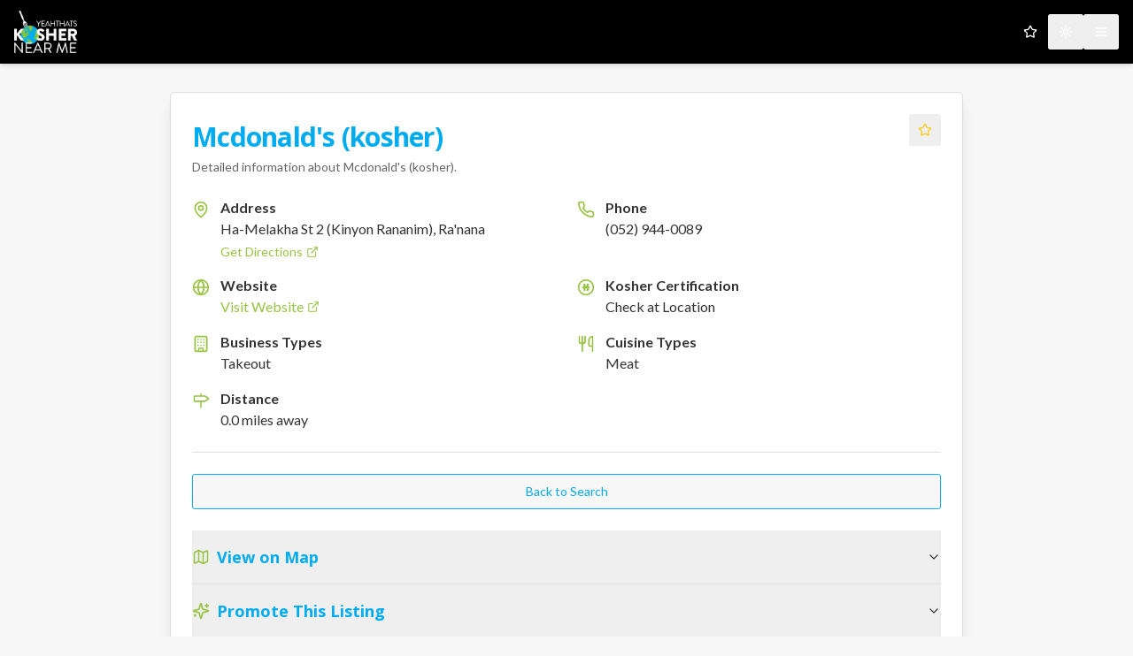

--- FILE ---
content_type: text/html; charset=utf-8
request_url: https://koshernear.me/listings/32982/mcdonald-s-kosher-ra-nana
body_size: 7968
content:
<!DOCTYPE html><html lang="en"><head><meta charSet="utf-8"/><meta name="viewport" content="width=device-width, initial-scale=1"/><link rel="preload" as="image" href="https://s3.us-east-1.amazonaws.com/koshernear.me/assets/logo.png"/><link rel="stylesheet" href="/_next/static/css/1069c86de9ddc904.css" data-precedence="next"/><link rel="preload" as="script" fetchPriority="low" href="/_next/static/chunks/webpack-3a68ca926a023bb8.js"/><script src="/_next/static/chunks/4bd1b696-3be5b8edb88c0cf4.js" async=""></script><script src="/_next/static/chunks/684-9d30853e90936017.js" async=""></script><script src="/_next/static/chunks/main-app-cb4c4999bdb21bfd.js" async=""></script><script src="/_next/static/chunks/942-6e12609c09cd7f88.js" async=""></script><script src="/_next/static/chunks/app/layout-08e29af6a1b9f677.js" async=""></script><script src="/_next/static/chunks/4e6af11a-4ce1738e16d67e89.js" async=""></script><script src="/_next/static/chunks/412-09474f39b09d8e14.js" async=""></script><script src="/_next/static/chunks/198-7f5dd327c1258a25.js" async=""></script><script src="/_next/static/chunks/122-d248dbbe68d90b99.js" async=""></script><script src="/_next/static/chunks/752-1878d2aec89c0453.js" async=""></script><script src="/_next/static/chunks/860-5ae5c9451555a0d9.js" async=""></script><script src="/_next/static/chunks/app/listings/%5Bid%5D/page-bae03d98a5b1a402.js" async=""></script><link rel="preconnect" href="https://fonts.googleapis.com"/><link rel="preconnect" href="https://fonts.gstatic.com" crossorigin="anonymous"/><link href="https://fonts.googleapis.com/css2?family=Lato:wght@400;700&amp;family=Open+Sans:wght@400;700&amp;display=swap" rel="stylesheet"/><title>Kosher Near Me</title><meta name="description" content="Find kosher restaurants near you."/><link rel="icon" href="/icon.png?f5c342ca456873c5" type="image/png" sizes="50x50"/><script>document.querySelectorAll('body link[rel="icon"], body link[rel="apple-touch-icon"]').forEach(el => document.head.appendChild(el))</script><script src="/_next/static/chunks/polyfills-42372ed130431b0a.js" noModule=""></script></head><body class="font-body antialiased bg-background text-foreground"><script>!function(){try{var d=document.documentElement,c=d.classList;c.remove('light','dark');var e=localStorage.getItem('theme');if('system'===e||(!e&&true)){var t='(prefers-color-scheme: dark)',m=window.matchMedia(t);if(m.media!==t||m.matches){d.style.colorScheme = 'dark';c.add('dark')}else{d.style.colorScheme = 'light';c.add('light')}}else if(e){c.add(e|| '')}if(e==='light'||e==='dark')d.style.colorScheme=e}catch(e){}}()</script><script type="application/ld+json">{"@context":"https://schema.org","@type":"Restaurant","name":"Mcdonald's (kosher)","address":{"@type":"PostalAddress","streetAddress":"Ha-Melakha St 2 (Kinyon Rananim)","addressLocality":"Ra'nana ","addressCountry":"il"},"geo":{"@type":"GeoCoordinates","latitude":32.197567,"longitude":34.87949400000002},"telephone":"(052) 944-0089","url":"https://www.mcdonalds.co.il","servesCuisine":["Meat"],"review":[]}</script><div class="min-h-screen flex flex-col bg-background"><header class="bg-black text-white py-3 shadow-md sticky top-0 z-50"><div class="container mx-auto flex items-center justify-between px-4"><a class="flex items-center" href="/"><img alt="Kosher Near Me Logo" width="180" height="40" decoding="async" data-nimg="1" class="h-12 w-auto" style="color:transparent" src="https://s3.us-east-1.amazonaws.com/koshernear.me/assets/logo.png"/></a><div class="flex items-center gap-2"><button class="inline-flex items-center justify-center gap-2 whitespace-nowrap rounded-md text-sm font-medium ring-offset-background transition-colors focus-visible:outline-none focus-visible:ring-2 focus-visible:ring-ring focus-visible:ring-offset-2 disabled:pointer-events-none disabled:opacity-50 [&amp;_svg]:pointer-events-none [&amp;_svg]:size-4 [&amp;_svg]:shrink-0 hover:text-accent-foreground h-10 w-10 text-white hover:bg-gray-800" type="button" id="radix-«R567ndlb»" aria-haspopup="menu" aria-expanded="false" data-state="closed"><svg xmlns="http://www.w3.org/2000/svg" width="24" height="24" viewBox="0 0 24 24" fill="none" stroke="currentColor" stroke-width="2" stroke-linecap="round" stroke-linejoin="round" class="lucide lucide-sun h-[1.2rem] w-[1.2rem] rotate-0 scale-100 transition-all dark:-rotate-90 dark:scale-0"><circle cx="12" cy="12" r="4"></circle><path d="M12 2v2"></path><path d="M12 20v2"></path><path d="m4.93 4.93 1.41 1.41"></path><path d="m17.66 17.66 1.41 1.41"></path><path d="M2 12h2"></path><path d="M20 12h2"></path><path d="m6.34 17.66-1.41 1.41"></path><path d="m19.07 4.93-1.41 1.41"></path></svg><svg xmlns="http://www.w3.org/2000/svg" width="24" height="24" viewBox="0 0 24 24" fill="none" stroke="currentColor" stroke-width="2" stroke-linecap="round" stroke-linejoin="round" class="lucide lucide-moon absolute h-[1.2rem] w-[1.2rem] rotate-90 scale-0 transition-all dark:rotate-0 dark:scale-100"><path d="M12 3a6 6 0 0 0 9 9 9 9 0 1 1-9-9Z"></path></svg><span class="sr-only">Toggle theme</span></button><button class="inline-flex items-center justify-center gap-2 whitespace-nowrap rounded-md text-sm font-medium ring-offset-background transition-colors focus-visible:outline-none focus-visible:ring-2 focus-visible:ring-ring focus-visible:ring-offset-2 disabled:pointer-events-none disabled:opacity-50 [&amp;_svg]:pointer-events-none [&amp;_svg]:size-4 [&amp;_svg]:shrink-0 hover:text-accent-foreground h-10 w-10 text-white hover:bg-gray-800" type="button" aria-haspopup="dialog" aria-expanded="false" aria-controls="radix-«R767ndlb»" data-state="closed"><svg xmlns="http://www.w3.org/2000/svg" width="24" height="24" viewBox="0 0 24 24" fill="none" stroke="currentColor" stroke-width="2" stroke-linecap="round" stroke-linejoin="round" class="lucide lucide-menu"><line x1="4" x2="20" y1="12" y2="12"></line><line x1="4" x2="20" y1="6" y2="6"></line><line x1="4" x2="20" y1="18" y2="18"></line></svg><span class="sr-only">Open menu</span></button></div></div></header><main class="container mx-auto px-4 py-8 flex-grow"><div class="rounded-lg border bg-card text-card-foreground max-w-4xl mx-auto shadow-lg"><div class="flex flex-col space-y-1.5 p-6"><div class="flex items-start justify-between gap-4"><div class="font-semibold tracking-tight text-3xl font-headline text-primary pt-2">Mcdonald&#x27;s (kosher)</div><div class="flex items-center gap-2"></div></div><div class="text-sm text-muted-foreground">Detailed information about <!-- -->Mcdonald&#x27;s (kosher)<!-- -->.</div></div><div class="p-6 pt-0"><div class="grid grid-cols-1 md:grid-cols-2 gap-x-6 gap-y-4"><div class="flex items-start"><svg xmlns="http://www.w3.org/2000/svg" width="20" height="20" viewBox="0 0 24 24" fill="none" stroke="currentColor" stroke-width="2" stroke-linecap="round" stroke-linejoin="round" class="lucide lucide-map-pin mr-3 mt-1 text-accent flex-shrink-0"><path d="M20 10c0 4.993-5.539 10.193-7.399 11.799a1 1 0 0 1-1.202 0C9.539 20.193 4 14.993 4 10a8 8 0 0 1 16 0"></path><circle cx="12" cy="10" r="3"></circle></svg><div><p class="font-semibold">Address</p><p>Ha-Melakha St 2 (Kinyon Rananim), Ra&#x27;nana </p><a href="https://www.google.com/maps/search/?api=1&amp;query=Mcdonald&#x27;s%20(kosher)%2C%20Ha-Melakha%20St%202%20(Kinyon%20Rananim)%2C%20Ra&#x27;nana%20" target="_blank" rel="noopener noreferrer" class="text-sm text-accent hover:underline flex items-center mt-1">Get Directions <svg xmlns="http://www.w3.org/2000/svg" width="14" height="14" viewBox="0 0 24 24" fill="none" stroke="currentColor" stroke-width="2" stroke-linecap="round" stroke-linejoin="round" class="lucide lucide-external-link ml-1"><path d="M15 3h6v6"></path><path d="M10 14 21 3"></path><path d="M18 13v6a2 2 0 0 1-2 2H5a2 2 0 0 1-2-2V8a2 2 0 0 1 2-2h6"></path></svg></a></div></div><div class="flex items-start"><svg xmlns="http://www.w3.org/2000/svg" width="20" height="20" viewBox="0 0 24 24" fill="none" stroke="currentColor" stroke-width="2" stroke-linecap="round" stroke-linejoin="round" class="lucide lucide-phone mr-3 mt-1 text-accent flex-shrink-0"><path d="M22 16.92v3a2 2 0 0 1-2.18 2 19.79 19.79 0 0 1-8.63-3.07 19.5 19.5 0 0 1-6-6 19.79 19.79 0 0 1-3.07-8.67A2 2 0 0 1 4.11 2h3a2 2 0 0 1 2 1.72 12.84 12.84 0 0 0 .7 2.81 2 2 0 0 1-.45 2.11L8.09 9.91a16 16 0 0 0 6 6l1.27-1.27a2 2 0 0 1 2.11-.45 12.84 12.84 0 0 0 2.81.7A2 2 0 0 1 22 16.92z"></path></svg><div><p class="font-semibold">Phone</p><a href="tel:(052) 944-0089" target="_blank" rel="noopener noreferrer" class="hover:underline">(052) 944-0089</a></div></div><div class="flex items-start"><svg xmlns="http://www.w3.org/2000/svg" width="20" height="20" viewBox="0 0 24 24" fill="none" stroke="currentColor" stroke-width="2" stroke-linecap="round" stroke-linejoin="round" class="lucide lucide-globe mr-3 mt-1 text-accent flex-shrink-0"><circle cx="12" cy="12" r="10"></circle><path d="M12 2a14.5 14.5 0 0 0 0 20 14.5 14.5 0 0 0 0-20"></path><path d="M2 12h20"></path></svg><div><p class="font-semibold">Website</p><a href="https://www.mcdonalds.co.il" target="_blank" rel="noopener noreferrer" class="text-accent hover:underline flex items-center">Visit Website <svg xmlns="http://www.w3.org/2000/svg" width="14" height="14" viewBox="0 0 24 24" fill="none" stroke="currentColor" stroke-width="2" stroke-linecap="round" stroke-linejoin="round" class="lucide lucide-external-link ml-1"><path d="M15 3h6v6"></path><path d="M10 14 21 3"></path><path d="M18 13v6a2 2 0 0 1-2 2H5a2 2 0 0 1-2-2V8a2 2 0 0 1 2-2h6"></path></svg></a></div></div><div class="flex items-start"><svg xmlns="http://www.w3.org/2000/svg" viewBox="0 0 24 24" fill="currentColor" stroke="currentColor" stroke-width="1.5" stroke-linecap="round" stroke-linejoin="round" class="mr-3 mt-1 text-accent flex-shrink-0 h-5 w-5"><circle cx="12" cy="12" r="10" fill="none" stroke-width="2"></circle><path d="M10 8 L10 16 M14 8 L14 16 M8 12 L16 12" stroke-width="2.5" fill="none"></path><text x="50%" y="50%" dominant-baseline="middle" text-anchor="middle" font-size="12px" font-weight="bold" fill="currentColor" stroke="none">K</text></svg><div><p class="font-semibold">Kosher Certification</p><p>Check at Location</p></div></div><div class="flex items-start"><svg xmlns="http://www.w3.org/2000/svg" width="20" height="20" viewBox="0 0 24 24" fill="none" stroke="currentColor" stroke-width="2" stroke-linecap="round" stroke-linejoin="round" class="lucide lucide-building mr-3 mt-1 text-accent flex-shrink-0"><rect width="16" height="20" x="4" y="2" rx="2" ry="2"></rect><path d="M9 22v-4h6v4"></path><path d="M8 6h.01"></path><path d="M16 6h.01"></path><path d="M12 6h.01"></path><path d="M12 10h.01"></path><path d="M12 14h.01"></path><path d="M16 10h.01"></path><path d="M16 14h.01"></path><path d="M8 10h.01"></path><path d="M8 14h.01"></path></svg><div><p class="font-semibold">Business Types</p><p>Takeout</p></div></div><div class="flex items-start"><svg xmlns="http://www.w3.org/2000/svg" width="20" height="20" viewBox="0 0 24 24" fill="none" stroke="currentColor" stroke-width="2" stroke-linecap="round" stroke-linejoin="round" class="lucide lucide-utensils mr-3 mt-1 text-accent flex-shrink-0"><path d="M3 2v7c0 1.1.9 2 2 2h4a2 2 0 0 0 2-2V2"></path><path d="M7 2v20"></path><path d="M21 15V2a5 5 0 0 0-5 5v6c0 1.1.9 2 2 2h3Zm0 0v7"></path></svg><div><p class="font-semibold">Cuisine Types</p><p>Meat</p></div></div><div class="flex items-start"><svg xmlns="http://www.w3.org/2000/svg" width="20" height="20" viewBox="0 0 24 24" fill="none" stroke="currentColor" stroke-width="2" stroke-linecap="round" stroke-linejoin="round" class="lucide lucide-milestone mr-3 mt-1 text-accent flex-shrink-0"><path d="M12 13v8"></path><path d="M12 3v3"></path><path d="M4 6a1 1 0 0 0-1 1v5a1 1 0 0 0 1 1h13a2 2 0 0 0 1.152-.365l3.424-2.317a1 1 0 0 0 0-1.635l-3.424-2.318A2 2 0 0 0 17 6z"></path></svg><div><p class="font-semibold">Distance</p><p>0.0<!-- --> <!-- -->miles<!-- --> away</p></div></div></div><div data-orientation="horizontal" role="none" class="shrink-0 h-[1px] w-full my-6 bg-border"></div><a class="inline-flex items-center justify-center gap-2 whitespace-nowrap rounded-md text-sm font-medium ring-offset-background transition-colors focus-visible:outline-none focus-visible:ring-2 focus-visible:ring-ring focus-visible:ring-offset-2 disabled:pointer-events-none disabled:opacity-50 [&amp;_svg]:pointer-events-none [&amp;_svg]:size-4 [&amp;_svg]:shrink-0 border bg-background hover:text-accent-foreground h-10 px-4 py-2 w-full border-primary text-primary hover:bg-primary/10 mb-6" href="/?q=Ha-Melakha+St+2+%28Kinyon+Rananim%29%2C+Ra%27nana+&amp;rad=10&amp;unit=mi#listing-32982">Back to Search</a><div class="w-full" data-orientation="vertical"><div data-state="closed" data-orientation="vertical" class="border-b"><h3 data-orientation="vertical" data-state="closed" class="flex"><button type="button" aria-controls="radix-«R9dq7ndlb»" aria-expanded="false" data-state="closed" data-orientation="vertical" id="radix-«R1dq7ndlb»" class="flex flex-1 items-center justify-between py-4 font-medium transition-all [&amp;[data-state=open]&gt;svg]:rotate-180 hover:no-underline" data-radix-collection-item=""><div class="flex items-center text-lg font-semibold text-primary"><svg xmlns="http://www.w3.org/2000/svg" width="24" height="24" viewBox="0 0 24 24" fill="none" stroke="currentColor" stroke-width="2" stroke-linecap="round" stroke-linejoin="round" class="lucide lucide-map mr-2 h-5 w-5 text-accent"><path d="M14.106 5.553a2 2 0 0 0 1.788 0l3.659-1.83A1 1 0 0 1 21 4.619v12.764a1 1 0 0 1-.553.894l-4.553 2.277a2 2 0 0 1-1.788 0l-4.212-2.106a2 2 0 0 0-1.788 0l-3.659 1.83A1 1 0 0 1 3 19.381V6.618a1 1 0 0 1 .553-.894l4.553-2.277a2 2 0 0 1 1.788 0z"></path><path d="M15 5.764v15"></path><path d="M9 3.236v15"></path></svg>View on Map</div><svg xmlns="http://www.w3.org/2000/svg" width="24" height="24" viewBox="0 0 24 24" fill="none" stroke="currentColor" stroke-width="2" stroke-linecap="round" stroke-linejoin="round" class="lucide lucide-chevron-down h-4 w-4 shrink-0 transition-transform duration-200"><path d="m6 9 6 6 6-6"></path></svg></button></h3><div data-state="closed" id="radix-«R9dq7ndlb»" hidden="" role="region" aria-labelledby="radix-«R1dq7ndlb»" data-orientation="vertical" class="overflow-hidden text-sm transition-all data-[state=closed]:animate-accordion-up data-[state=open]:animate-accordion-down" style="--radix-accordion-content-height:var(--radix-collapsible-content-height);--radix-accordion-content-width:var(--radix-collapsible-content-width)"></div></div><div data-state="closed" data-orientation="vertical" class="border-b"><h3 data-orientation="vertical" data-state="closed" class="flex"><button type="button" aria-controls="radix-«Radq7ndlb»" aria-expanded="false" data-state="closed" data-orientation="vertical" id="radix-«R2dq7ndlb»" class="flex flex-1 items-center justify-between py-4 font-medium transition-all [&amp;[data-state=open]&gt;svg]:rotate-180 hover:no-underline" data-radix-collection-item=""><div class="flex items-center text-lg font-semibold text-primary"><svg xmlns="http://www.w3.org/2000/svg" width="24" height="24" viewBox="0 0 24 24" fill="none" stroke="currentColor" stroke-width="2" stroke-linecap="round" stroke-linejoin="round" class="lucide lucide-sparkles mr-2 h-5 w-5 text-accent"><path d="M9.937 15.5A2 2 0 0 0 8.5 14.063l-6.135-1.582a.5.5 0 0 1 0-.962L8.5 9.936A2 2 0 0 0 9.937 8.5l1.582-6.135a.5.5 0 0 1 .963 0L14.063 8.5A2 2 0 0 0 15.5 9.937l6.135 1.581a.5.5 0 0 1 0 .964L15.5 14.063a2 2 0 0 0-1.437 1.437l-1.582 6.135a.5.5 0 0 1-.963 0z"></path><path d="M20 3v4"></path><path d="M22 5h-4"></path><path d="M4 17v2"></path><path d="M5 18H3"></path></svg>Promote This Listing</div><svg xmlns="http://www.w3.org/2000/svg" width="24" height="24" viewBox="0 0 24 24" fill="none" stroke="currentColor" stroke-width="2" stroke-linecap="round" stroke-linejoin="round" class="lucide lucide-chevron-down h-4 w-4 shrink-0 transition-transform duration-200"><path d="m6 9 6 6 6-6"></path></svg></button></h3><div data-state="closed" id="radix-«Radq7ndlb»" hidden="" role="region" aria-labelledby="radix-«R2dq7ndlb»" data-orientation="vertical" class="overflow-hidden text-sm transition-all data-[state=closed]:animate-accordion-up data-[state=open]:animate-accordion-down" style="--radix-accordion-content-height:var(--radix-collapsible-content-height);--radix-accordion-content-width:var(--radix-collapsible-content-width)"></div></div><div data-state="closed" data-orientation="vertical" class="border-b"><h3 data-orientation="vertical" data-state="closed" class="flex"><button type="button" aria-controls="radix-«Rbdq7ndlb»" aria-expanded="false" data-state="closed" data-orientation="vertical" id="radix-«R3dq7ndlb»" class="flex flex-1 items-center justify-between py-4 font-medium transition-all [&amp;[data-state=open]&gt;svg]:rotate-180 hover:no-underline" data-radix-collection-item=""><div class="flex items-center text-lg font-semibold text-primary"><svg xmlns="http://www.w3.org/2000/svg" width="24" height="24" viewBox="0 0 24 24" fill="none" stroke="currentColor" stroke-width="2" stroke-linecap="round" stroke-linejoin="round" class="lucide lucide-share2 mr-2 h-5 w-5 text-accent"><circle cx="18" cy="5" r="3"></circle><circle cx="6" cy="12" r="3"></circle><circle cx="18" cy="19" r="3"></circle><line x1="8.59" x2="15.42" y1="13.51" y2="17.49"></line><line x1="15.41" x2="8.59" y1="6.51" y2="10.49"></line></svg>Share Listing</div><svg xmlns="http://www.w3.org/2000/svg" width="24" height="24" viewBox="0 0 24 24" fill="none" stroke="currentColor" stroke-width="2" stroke-linecap="round" stroke-linejoin="round" class="lucide lucide-chevron-down h-4 w-4 shrink-0 transition-transform duration-200"><path d="m6 9 6 6 6-6"></path></svg></button></h3><div data-state="closed" id="radix-«Rbdq7ndlb»" hidden="" role="region" aria-labelledby="radix-«R3dq7ndlb»" data-orientation="vertical" class="overflow-hidden text-sm transition-all data-[state=closed]:animate-accordion-up data-[state=open]:animate-accordion-down" style="--radix-accordion-content-height:var(--radix-collapsible-content-height);--radix-accordion-content-width:var(--radix-collapsible-content-width)"></div></div><div data-state="closed" data-orientation="vertical" class="border-b"><h3 data-orientation="vertical" data-state="closed" class="flex"><button type="button" aria-controls="radix-«Rcdq7ndlb»" aria-expanded="false" data-state="closed" data-orientation="vertical" id="radix-«R4dq7ndlb»" class="flex flex-1 items-center justify-between py-4 font-medium transition-all [&amp;[data-state=open]&gt;svg]:rotate-180 hover:no-underline" data-radix-collection-item=""><div class="flex items-center text-lg font-semibold text-primary"><svg xmlns="http://www.w3.org/2000/svg" width="24" height="24" viewBox="0 0 24 24" fill="none" stroke="currentColor" stroke-width="2" stroke-linecap="round" stroke-linejoin="round" class="lucide lucide-camera mr-2 h-5 w-5 text-accent"><path d="M14.5 4h-5L7 7H4a2 2 0 0 0-2 2v9a2 2 0 0 0 2 2h16a2 2 0 0 0 2-2V9a2 2 0 0 0-2-2h-3l-2.5-3z"></path><circle cx="12" cy="13" r="3"></circle></svg>Upload a Photo</div><svg xmlns="http://www.w3.org/2000/svg" width="24" height="24" viewBox="0 0 24 24" fill="none" stroke="currentColor" stroke-width="2" stroke-linecap="round" stroke-linejoin="round" class="lucide lucide-chevron-down h-4 w-4 shrink-0 transition-transform duration-200"><path d="m6 9 6 6 6-6"></path></svg></button></h3><div data-state="closed" id="radix-«Rcdq7ndlb»" hidden="" role="region" aria-labelledby="radix-«R4dq7ndlb»" data-orientation="vertical" class="overflow-hidden text-sm transition-all data-[state=closed]:animate-accordion-up data-[state=open]:animate-accordion-down" style="--radix-accordion-content-height:var(--radix-collapsible-content-height);--radix-accordion-content-width:var(--radix-collapsible-content-width)"></div></div><div data-state="closed" data-orientation="vertical" class="border-b"><h3 data-orientation="vertical" data-state="closed" class="flex"><button type="button" aria-controls="radix-«Rddq7ndlb»" aria-expanded="false" data-state="closed" data-orientation="vertical" id="radix-«R5dq7ndlb»" class="flex flex-1 items-center justify-between py-4 font-medium transition-all [&amp;[data-state=open]&gt;svg]:rotate-180 hover:no-underline" data-radix-collection-item=""><div class="flex items-center text-lg font-semibold text-primary"><svg xmlns="http://www.w3.org/2000/svg" width="24" height="24" viewBox="0 0 24 24" fill="none" stroke="currentColor" stroke-width="2" stroke-linecap="round" stroke-linejoin="round" class="lucide lucide-triangle-alert mr-2 h-5 w-5 text-accent"><path d="m21.73 18-8-14a2 2 0 0 0-3.48 0l-8 14A2 2 0 0 0 4 21h16a2 2 0 0 0 1.73-3"></path><path d="M12 9v4"></path><path d="M12 17h.01"></path></svg>Report an Issue</div><svg xmlns="http://www.w3.org/2000/svg" width="24" height="24" viewBox="0 0 24 24" fill="none" stroke="currentColor" stroke-width="2" stroke-linecap="round" stroke-linejoin="round" class="lucide lucide-chevron-down h-4 w-4 shrink-0 transition-transform duration-200"><path d="m6 9 6 6 6-6"></path></svg></button></h3><div data-state="closed" id="radix-«Rddq7ndlb»" hidden="" role="region" aria-labelledby="radix-«R5dq7ndlb»" data-orientation="vertical" class="overflow-hidden text-sm transition-all data-[state=closed]:animate-accordion-up data-[state=open]:animate-accordion-down" style="--radix-accordion-content-height:var(--radix-collapsible-content-height);--radix-accordion-content-width:var(--radix-collapsible-content-width)"></div></div><div data-state="closed" data-orientation="vertical" class="border-b"><h3 data-orientation="vertical" data-state="closed" class="flex"><button type="button" aria-controls="radix-«Redq7ndlb»" aria-expanded="false" data-state="closed" data-orientation="vertical" id="radix-«R6dq7ndlb»" class="flex flex-1 items-center justify-between py-4 font-medium transition-all [&amp;[data-state=open]&gt;svg]:rotate-180 hover:no-underline" data-radix-collection-item=""><div class="flex items-center text-lg font-semibold text-primary"><svg xmlns="http://www.w3.org/2000/svg" width="24" height="24" viewBox="0 0 24 24" fill="none" stroke="currentColor" stroke-width="2" stroke-linecap="round" stroke-linejoin="round" class="lucide lucide-pencil mr-2 h-5 w-5 text-accent"><path d="M21.174 6.812a1 1 0 0 0-3.986-3.987L3.842 16.174a2 2 0 0 0-.5.83l-1.321 4.352a.5.5 0 0 0 .623.622l4.353-1.32a2 2 0 0 0 .83-.497z"></path><path d="m15 5 4 4"></path></svg>Write a Review</div><svg xmlns="http://www.w3.org/2000/svg" width="24" height="24" viewBox="0 0 24 24" fill="none" stroke="currentColor" stroke-width="2" stroke-linecap="round" stroke-linejoin="round" class="lucide lucide-chevron-down h-4 w-4 shrink-0 transition-transform duration-200"><path d="m6 9 6 6 6-6"></path></svg></button></h3><div data-state="closed" id="radix-«Redq7ndlb»" hidden="" role="region" aria-labelledby="radix-«R6dq7ndlb»" data-orientation="vertical" class="overflow-hidden text-sm transition-all data-[state=closed]:animate-accordion-up data-[state=open]:animate-accordion-down" style="--radix-accordion-content-height:var(--radix-collapsible-content-height);--radix-accordion-content-width:var(--radix-collapsible-content-width)"></div></div></div><div data-orientation="horizontal" role="none" class="shrink-0 h-[1px] w-full my-6 bg-border"></div><div class="space-y-4"><h3 class="text-2xl font-headline text-primary flex items-center"><svg xmlns="http://www.w3.org/2000/svg" width="24" height="24" viewBox="0 0 24 24" fill="none" stroke="currentColor" stroke-width="2" stroke-linecap="round" stroke-linejoin="round" class="lucide lucide-message-square mr-2"><path d="M21 15a2 2 0 0 1-2 2H7l-4 4V5a2 2 0 0 1 2-2h14a2 2 0 0 1 2 2z"></path></svg> User Reviews</h3><p class="text-muted-foreground">No reviews available for this restaurant yet.</p></div></div></div></main><footer class="text-center py-6 border-t border-border text-sm text-muted-foreground"><p>© <!-- -->2026<!-- --> YeahThatsKosherNearMe. Your guide to kosher dining.</p></footer></div><!--$--><!--/$--><!--$--><!--/$--><div role="region" aria-label="Notifications (F8)" tabindex="-1" style="pointer-events:none"><ol tabindex="-1" class="fixed top-0 z-[100] flex max-h-screen w-full flex-col-reverse p-4 sm:bottom-0 sm:right-0 sm:top-auto sm:flex-col md:max-w-[420px]"></ol></div><script src="/_next/static/chunks/webpack-3a68ca926a023bb8.js" async=""></script><script>(self.__next_f=self.__next_f||[]).push([0])</script><script>self.__next_f.push([1,"1:\"$Sreact.fragment\"\n2:I[7280,[\"942\",\"static/chunks/942-6e12609c09cd7f88.js\",\"177\",\"static/chunks/app/layout-08e29af6a1b9f677.js\"],\"ThemeProvider\"]\n3:I[7555,[],\"\"]\n4:I[1295,[],\"\"]\n5:I[9156,[\"942\",\"static/chunks/942-6e12609c09cd7f88.js\",\"177\",\"static/chunks/app/layout-08e29af6a1b9f677.js\"],\"Toaster\"]\n7:I[9665,[],\"MetadataBoundary\"]\n9:I[9665,[],\"OutletBoundary\"]\nc:I[4911,[],\"AsyncMetadataOutlet\"]\ne:I[9665,[],\"ViewportBoundary\"]\n10:I[6614,[],\"\"]\n11:\"$Sreact.suspense\"\n12:I[4911,[],\"AsyncMetadata\"]\n:HL[\"/_next/static/css/1069c86de9ddc904.css\",\"style\"]\n"])</script><script>self.__next_f.push([1,"0:{\"P\":null,\"b\":\"wU63Vw-T0bQwGgooxUGyZ\",\"p\":\"\",\"c\":[\"\",\"listings\",\"32982\",\"mcdonald-s-kosher-ra-nana\"],\"i\":false,\"f\":[[[\"\",{\"children\":[\"listings\",{\"children\":[[\"id\",\"32982\",\"d\"],{\"children\":[\"__PAGE__\",{}]}]}]},\"$undefined\",\"$undefined\",true],[\"\",[\"$\",\"$1\",\"c\",{\"children\":[[[\"$\",\"link\",\"0\",{\"rel\":\"stylesheet\",\"href\":\"/_next/static/css/1069c86de9ddc904.css\",\"precedence\":\"next\",\"crossOrigin\":\"$undefined\",\"nonce\":\"$undefined\"}]],[\"$\",\"html\",null,{\"lang\":\"en\",\"suppressHydrationWarning\":true,\"children\":[[\"$\",\"head\",null,{\"children\":[[\"$\",\"link\",null,{\"rel\":\"preconnect\",\"href\":\"https://fonts.googleapis.com\"}],[\"$\",\"link\",null,{\"rel\":\"preconnect\",\"href\":\"https://fonts.gstatic.com\",\"crossOrigin\":\"anonymous\"}],[\"$\",\"link\",null,{\"href\":\"https://fonts.googleapis.com/css2?family=Lato:wght@400;700\u0026family=Open+Sans:wght@400;700\u0026display=swap\",\"rel\":\"stylesheet\"}]]}],[\"$\",\"body\",null,{\"className\":\"font-body antialiased bg-background text-foreground\",\"children\":[\"$\",\"$L2\",null,{\"attribute\":\"class\",\"defaultTheme\":\"system\",\"enableSystem\":true,\"disableTransitionOnChange\":true,\"children\":[[\"$\",\"$L3\",null,{\"parallelRouterKey\":\"children\",\"error\":\"$undefined\",\"errorStyles\":\"$undefined\",\"errorScripts\":\"$undefined\",\"template\":[\"$\",\"$L4\",null,{}],\"templateStyles\":\"$undefined\",\"templateScripts\":\"$undefined\",\"notFound\":[[[\"$\",\"title\",null,{\"children\":\"404: This page could not be found.\"}],[\"$\",\"div\",null,{\"style\":{\"fontFamily\":\"system-ui,\\\"Segoe UI\\\",Roboto,Helvetica,Arial,sans-serif,\\\"Apple Color Emoji\\\",\\\"Segoe UI Emoji\\\"\",\"height\":\"100vh\",\"textAlign\":\"center\",\"display\":\"flex\",\"flexDirection\":\"column\",\"alignItems\":\"center\",\"justifyContent\":\"center\"},\"children\":[\"$\",\"div\",null,{\"children\":[[\"$\",\"style\",null,{\"dangerouslySetInnerHTML\":{\"__html\":\"body{color:#000;background:#fff;margin:0}.next-error-h1{border-right:1px solid rgba(0,0,0,.3)}@media (prefers-color-scheme:dark){body{color:#fff;background:#000}.next-error-h1{border-right:1px solid rgba(255,255,255,.3)}}\"}}],[\"$\",\"h1\",null,{\"className\":\"next-error-h1\",\"style\":{\"display\":\"inline-block\",\"margin\":\"0 20px 0 0\",\"padding\":\"0 23px 0 0\",\"fontSize\":24,\"fontWeight\":500,\"verticalAlign\":\"top\",\"lineHeight\":\"49px\"},\"children\":404}],[\"$\",\"div\",null,{\"style\":{\"display\":\"inline-block\"},\"children\":[\"$\",\"h2\",null,{\"style\":{\"fontSize\":14,\"fontWeight\":400,\"lineHeight\":\"49px\",\"margin\":0},\"children\":\"This page could not be found.\"}]}]]}]}]],[]],\"forbidden\":\"$undefined\",\"unauthorized\":\"$undefined\"}],[\"$\",\"$L5\",null,{}]]}]}]]}]]}],{\"children\":[\"listings\",[\"$\",\"$1\",\"c\",{\"children\":[null,[\"$\",\"$L3\",null,{\"parallelRouterKey\":\"children\",\"error\":\"$undefined\",\"errorStyles\":\"$undefined\",\"errorScripts\":\"$undefined\",\"template\":[\"$\",\"$L4\",null,{}],\"templateStyles\":\"$undefined\",\"templateScripts\":\"$undefined\",\"notFound\":\"$undefined\",\"forbidden\":\"$undefined\",\"unauthorized\":\"$undefined\"}]]}],{\"children\":[[\"id\",\"32982\",\"d\"],[\"$\",\"$1\",\"c\",{\"children\":[null,[\"$\",\"$L3\",null,{\"parallelRouterKey\":\"children\",\"error\":\"$undefined\",\"errorStyles\":\"$undefined\",\"errorScripts\":\"$undefined\",\"template\":[\"$\",\"$L4\",null,{}],\"templateStyles\":\"$undefined\",\"templateScripts\":\"$undefined\",\"notFound\":\"$undefined\",\"forbidden\":\"$undefined\",\"unauthorized\":\"$undefined\"}]]}],{\"children\":[\"__PAGE__\",[\"$\",\"$1\",\"c\",{\"children\":[\"$L6\",[\"$\",\"$L7\",null,{\"children\":\"$L8\"}],null,[\"$\",\"$L9\",null,{\"children\":[\"$La\",\"$Lb\",[\"$\",\"$Lc\",null,{\"promise\":\"$@d\"}]]}]]}],{},null,false]},null,false]},null,false]},null,false],[\"$\",\"$1\",\"h\",{\"children\":[null,[\"$\",\"$1\",\"Y4EfD4v1_bOAT687EU0O5\",{\"children\":[[\"$\",\"$Le\",null,{\"children\":\"$Lf\"}],null]}],null]}],false]],\"m\":\"$undefined\",\"G\":[\"$10\",\"$undefined\"],\"s\":false,\"S\":false}\n"])</script><script>self.__next_f.push([1,"8:[\"$\",\"$11\",null,{\"fallback\":null,\"children\":[\"$\",\"$L12\",null,{\"promise\":\"$@13\"}]}]\nb:null\nf:[[\"$\",\"meta\",\"0\",{\"charSet\":\"utf-8\"}],[\"$\",\"meta\",\"1\",{\"name\":\"viewport\",\"content\":\"width=device-width, initial-scale=1\"}]]\na:null\n13:{\"metadata\":[[\"$\",\"title\",\"0\",{\"children\":\"Kosher Near Me\"}],[\"$\",\"meta\",\"1\",{\"name\":\"description\",\"content\":\"Find kosher restaurants near you.\"}],[\"$\",\"link\",\"2\",{\"rel\":\"icon\",\"href\":\"/icon.png?f5c342ca456873c5\",\"type\":\"image/png\",\"sizes\":\"50x50\"}]],\"error\":null,\"digest\":\"$undefined\"}\nd:{\"metadata\":\"$13:metadata\",\"error\":null,\"digest\":\"$undefined\"}\n"])</script><script>self.__next_f.push([1,"14:I[6860,[\"84\",\"static/chunks/4e6af11a-4ce1738e16d67e89.js\",\"942\",\"static/chunks/942-6e12609c09cd7f88.js\",\"412\",\"static/chunks/412-09474f39b09d8e14.js\",\"198\",\"static/chunks/198-7f5dd327c1258a25.js\",\"122\",\"static/chunks/122-d248dbbe68d90b99.js\",\"752\",\"static/chunks/752-1878d2aec89c0453.js\",\"860\",\"static/chunks/860-5ae5c9451555a0d9.js\",\"240\",\"static/chunks/app/listings/%5Bid%5D/page-bae03d98a5b1a402.js\"],\"default\"]\n15:I[1970,[\"84\",\"static/chunks/4e6af11a-4ce1738e16d67e89.js\",\"942\",\"static/chunks/942-6e12609c09cd7f88.js\",\"412\",\"static/chunks/412-09474f39b09d8e14.js\",\"198\",\"static/chunks/198-7f5dd327c1258a25.js\",\"122\",\"static/chunks/122-d248dbbe68d90b99.js\",\"752\",\"static/chunks/752-1878d2aec89c0453.js\",\"860\",\"static/chunks/860-5ae5c9451555a0d9.js\",\"240\",\"static/chunks/app/listings/%5Bid%5D/page-bae03d98a5b1a402.js\"],\"default\"]\n6:[[\"$\",\"script\",\"restaurant-jsonld\",{\"type\":\"application/ld+json\",\"dangerouslySetInnerHTML\":{\"__html\":\"{\\\"@context\\\":\\\"https://schema.org\\\",\\\"@type\\\":\\\"Restaurant\\\",\\\"name\\\":\\\"Mcdonald's (kosher)\\\",\\\"address\\\":{\\\"@type\\\":\\\"PostalAddress\\\",\\\"streetAddress\\\":\\\"Ha-Melakha St 2 (Kinyon Rananim)\\\",\\\"addressLocality\\\":\\\"Ra'nana \\\",\\\"addressCountry\\\":\\\"il\\\"},\\\"geo\\\":{\\\"@type\\\":\\\"GeoCoordinates\\\",\\\"latitude\\\":32.197567,\\\"longitude\\\":34.87949400000002},\\\"telephone\\\":\\\"(052) 944-0089\\\",\\\"url\\\":\\\"https://www.mcdonalds.co.il\\\",\\\"servesCuisine\\\":[\\\"Meat\\\"],\\\"review\\\":[]}\"}}],[\"$\",\"div\",null,{\"className\":\"min-h-screen flex flex-col bg-background\",\"children\":[[\"$\",\"$L14\",null,{}],[\"$\",\"main\",null,{\"className\":\"container mx-auto px-4 py-8 flex-grow\",\"children\":[\"$\",\"$L15\",null,{\"restaurant\":{\"id\":\"32982\",\"name\":\"Mcdonald's (kosher)\",\"address\":\"Ha-Melakha St 2 (Kinyon Rananim), Ra'nana \",\"streetAddress\":\"Ha-Melakha St 2 (Kinyon Rananim)\",\"city\":\"Ra'nana \",\"state\":\"\",\"postalCode\":\"\",\"countryCode\":\"il\",\"phoneNumber\":\"(052) 944-0089\",\"websiteUrl\":\"https://www.mcdonalds.co.il\",\"shopUrl\":\"$undefined\",\"kosherCertification\":\"Check at Location\",\"cuisineTypes\":[\"Meat\"],\"businessTypes\":[\"Takeout\"],\"description\":\"$undef"])</script><script>self.__next_f.push([1,"ined\",\"coordinates\":{\"lat\":32.197567,\"lng\":34.87949400000002},\"rating\":\"$undefined\",\"reviewCount\":0,\"imageUrls\":\"$undefined\",\"openingHours\":\"$undefined\",\"distance\":0,\"isSponsored\":false,\"countryName\":\"Israel\",\"matchScore\":\"$undefined\",\"isClosestMatch\":false,\"isFavorite\":false},\"initialReviews\":[]}]}],[\"$\",\"footer\",null,{\"className\":\"text-center py-6 border-t border-border text-sm text-muted-foreground\",\"children\":[\"$\",\"p\",null,{\"children\":[\"© \",2026,\" YeahThatsKosherNearMe. Your guide to kosher dining.\"]}]}]]}]]\n"])</script></body></html>

--- FILE ---
content_type: application/javascript; charset=UTF-8
request_url: https://koshernear.me/_next/static/chunks/752-1878d2aec89c0453.js
body_size: 10840
content:
"use strict";(self.webpackChunk_N_E=self.webpackChunk_N_E||[]).push([[752],{1133:(e,t,n)=>{n.d(t,{A:()=>r});let r=(0,n(157).A)("CircleAlert",[["circle",{cx:"12",cy:"12",r:"10",key:"1mglay"}],["line",{x1:"12",x2:"12",y1:"8",y2:"12",key:"1pkeuh"}],["line",{x1:"12",x2:"12.01",y1:"16",y2:"16",key:"4dfq90"}]])},1554:(e,t,n)=>{n.d(t,{A:()=>r});let r=(0,n(157).A)("Phone",[["path",{d:"M22 16.92v3a2 2 0 0 1-2.18 2 19.79 19.79 0 0 1-8.63-3.07 19.5 19.5 0 0 1-6-6 19.79 19.79 0 0 1-3.07-8.67A2 2 0 0 1 4.11 2h3a2 2 0 0 1 2 1.72 12.84 12.84 0 0 0 .7 2.81 2 2 0 0 1-.45 2.11L8.09 9.91a16 16 0 0 0 6 6l1.27-1.27a2 2 0 0 1 2.11-.45 12.84 12.84 0 0 0 2.81.7A2 2 0 0 1 22 16.92z",key:"foiqr5"}]])},1840:(e,t,n)=>{n.d(t,{A:()=>r});let r=(0,n(157).A)("ExternalLink",[["path",{d:"M15 3h6v6",key:"1q9fwt"}],["path",{d:"M10 14 21 3",key:"gplh6r"}],["path",{d:"M18 13v6a2 2 0 0 1-2 2H5a2 2 0 0 1-2-2V8a2 2 0 0 1 2-2h6",key:"a6xqqp"}]])},1949:(e,t,n)=>{n.d(t,{A:()=>r});let r=(0,n(157).A)("TriangleAlert",[["path",{d:"m21.73 18-8-14a2 2 0 0 0-3.48 0l-8 14A2 2 0 0 0 4 21h16a2 2 0 0 0 1.73-3",key:"wmoenq"}],["path",{d:"M12 9v4",key:"juzpu7"}],["path",{d:"M12 17h.01",key:"p32p05"}]])},2543:(e,t,n)=>{n.d(t,{A:()=>r});let r=(0,n(157).A)("ArrowLeft",[["path",{d:"m12 19-7-7 7-7",key:"1l729n"}],["path",{d:"M19 12H5",key:"x3x0zl"}]])},2625:(e,t,n)=>{n.d(t,{A:()=>r});let r=(0,n(157).A)("ShoppingBag",[["path",{d:"M6 2 3 6v14a2 2 0 0 0 2 2h14a2 2 0 0 0 2-2V6l-3-4Z",key:"hou9p0"}],["path",{d:"M3 6h18",key:"d0wm0j"}],["path",{d:"M16 10a4 4 0 0 1-8 0",key:"1ltviw"}]])},3478:(e,t,n)=>{n.d(t,{UC:()=>ea,Y9:()=>ei,q7:()=>er,bL:()=>en,l9:()=>eo});var r=n(2115),i=n(6081),o=n(2284),a=n(6101),u=n(5185),c=n(5845),l=n(3655),s=n(2712),d=n(8905),f=n(1285),p=n(5155),h="Collapsible",[y,m]=(0,i.A)(h),[g,v]=y(h),x=r.forwardRef((e,t)=>{let{__scopeCollapsible:n,open:i,defaultOpen:o,disabled:a,onOpenChange:u,...s}=e,[d=!1,h]=(0,c.i)({prop:i,defaultProp:o,onChange:u});return(0,p.jsx)(g,{scope:n,disabled:a,contentId:(0,f.B)(),open:d,onOpenToggle:r.useCallback(()=>h(e=>!e),[h]),children:(0,p.jsx)(l.sG.div,{"data-state":j(d),"data-disabled":a?"":void 0,...s,ref:t})})});x.displayName=h;var k="CollapsibleTrigger",b=r.forwardRef((e,t)=>{let{__scopeCollapsible:n,...r}=e,i=v(k,n);return(0,p.jsx)(l.sG.button,{type:"button","aria-controls":i.contentId,"aria-expanded":i.open||!1,"data-state":j(i.open),"data-disabled":i.disabled?"":void 0,disabled:i.disabled,...r,ref:t,onClick:(0,u.m)(e.onClick,i.onOpenToggle)})});b.displayName=k;var A="CollapsibleContent",w=r.forwardRef((e,t)=>{let{forceMount:n,...r}=e,i=v(A,e.__scopeCollapsible);return(0,p.jsx)(d.C,{present:n||i.open,children:e=>{let{present:n}=e;return(0,p.jsx)(M,{...r,ref:t,present:n})}})});w.displayName=A;var M=r.forwardRef((e,t)=>{let{__scopeCollapsible:n,present:i,children:o,...u}=e,c=v(A,n),[d,f]=r.useState(i),h=r.useRef(null),y=(0,a.s)(t,h),m=r.useRef(0),g=m.current,x=r.useRef(0),k=x.current,b=c.open||d,w=r.useRef(b),M=r.useRef(void 0);return r.useEffect(()=>{let e=requestAnimationFrame(()=>w.current=!1);return()=>cancelAnimationFrame(e)},[]),(0,s.N)(()=>{let e=h.current;if(e){M.current=M.current||{transitionDuration:e.style.transitionDuration,animationName:e.style.animationName},e.style.transitionDuration="0s",e.style.animationName="none";let t=e.getBoundingClientRect();m.current=t.height,x.current=t.width,w.current||(e.style.transitionDuration=M.current.transitionDuration,e.style.animationName=M.current.animationName),f(i)}},[c.open,i]),(0,p.jsx)(l.sG.div,{"data-state":j(c.open),"data-disabled":c.disabled?"":void 0,id:c.contentId,hidden:!b,...u,ref:y,style:{"--radix-collapsible-content-height":g?"".concat(g,"px"):void 0,"--radix-collapsible-content-width":k?"".concat(k,"px"):void 0,...e.style},children:b&&o})});function j(e){return e?"open":"closed"}var S=n(4315),D="Accordion",I=["Home","End","ArrowDown","ArrowUp","ArrowLeft","ArrowRight"],[C,E,O]=(0,o.N)(D),[R,z]=(0,i.A)(D,[O,m]),L=m(),N=r.forwardRef((e,t)=>{let{type:n,...r}=e;return(0,p.jsx)(C.Provider,{scope:e.__scopeAccordion,children:"multiple"===n?(0,p.jsx)(V,{...r,ref:t}):(0,p.jsx)(T,{...r,ref:t})})});N.displayName=D;var[q,P]=R(D),[H,F]=R(D,{collapsible:!1}),T=r.forwardRef((e,t)=>{let{value:n,defaultValue:i,onValueChange:o=()=>{},collapsible:a=!1,...u}=e,[l,s]=(0,c.i)({prop:n,defaultProp:i,onChange:o});return(0,p.jsx)(q,{scope:e.__scopeAccordion,value:l?[l]:[],onItemOpen:s,onItemClose:r.useCallback(()=>a&&s(""),[a,s]),children:(0,p.jsx)(H,{scope:e.__scopeAccordion,collapsible:a,children:(0,p.jsx)(U,{...u,ref:t})})})}),V=r.forwardRef((e,t)=>{let{value:n,defaultValue:i,onValueChange:o=()=>{},...a}=e,[u=[],l]=(0,c.i)({prop:n,defaultProp:i,onChange:o}),s=r.useCallback(e=>l(function(){let t=arguments.length>0&&void 0!==arguments[0]?arguments[0]:[];return[...t,e]}),[l]),d=r.useCallback(e=>l(function(){let t=arguments.length>0&&void 0!==arguments[0]?arguments[0]:[];return t.filter(t=>t!==e)}),[l]);return(0,p.jsx)(q,{scope:e.__scopeAccordion,value:u,onItemOpen:s,onItemClose:d,children:(0,p.jsx)(H,{scope:e.__scopeAccordion,collapsible:!0,children:(0,p.jsx)(U,{...a,ref:t})})})}),[_,B]=R(D),U=r.forwardRef((e,t)=>{let{__scopeAccordion:n,disabled:i,dir:o,orientation:c="vertical",...s}=e,d=r.useRef(null),f=(0,a.s)(d,t),h=E(n),y="ltr"===(0,S.jH)(o),m=(0,u.m)(e.onKeyDown,e=>{var t;if(!I.includes(e.key))return;let n=e.target,r=h().filter(e=>{var t;return!(null==(t=e.ref.current)?void 0:t.disabled)}),i=r.findIndex(e=>e.ref.current===n),o=r.length;if(-1===i)return;e.preventDefault();let a=i,u=o-1,l=()=>{(a=i+1)>u&&(a=0)},s=()=>{(a=i-1)<0&&(a=u)};switch(e.key){case"Home":a=0;break;case"End":a=u;break;case"ArrowRight":"horizontal"===c&&(y?l():s());break;case"ArrowDown":"vertical"===c&&l();break;case"ArrowLeft":"horizontal"===c&&(y?s():l());break;case"ArrowUp":"vertical"===c&&s()}null==(t=r[a%o].ref.current)||t.focus()});return(0,p.jsx)(_,{scope:n,disabled:i,direction:o,orientation:c,children:(0,p.jsx)(C.Slot,{scope:n,children:(0,p.jsx)(l.sG.div,{...s,"data-orientation":c,ref:f,onKeyDown:i?void 0:m})})})}),G="AccordionItem",[$,Z]=R(G),J=r.forwardRef((e,t)=>{let{__scopeAccordion:n,value:r,...i}=e,o=B(G,n),a=P(G,n),u=L(n),c=(0,f.B)(),l=r&&a.value.includes(r)||!1,s=o.disabled||e.disabled;return(0,p.jsx)($,{scope:n,open:l,disabled:s,triggerId:c,children:(0,p.jsx)(x,{"data-orientation":o.orientation,"data-state":et(l),...u,...i,ref:t,disabled:s,open:l,onOpenChange:e=>{e?a.onItemOpen(r):a.onItemClose(r)}})})});J.displayName=G;var K="AccordionHeader",X=r.forwardRef((e,t)=>{let{__scopeAccordion:n,...r}=e,i=B(D,n),o=Z(K,n);return(0,p.jsx)(l.sG.h3,{"data-orientation":i.orientation,"data-state":et(o.open),"data-disabled":o.disabled?"":void 0,...r,ref:t})});X.displayName=K;var Y="AccordionTrigger",Q=r.forwardRef((e,t)=>{let{__scopeAccordion:n,...r}=e,i=B(D,n),o=Z(Y,n),a=F(Y,n),u=L(n);return(0,p.jsx)(C.ItemSlot,{scope:n,children:(0,p.jsx)(b,{"aria-disabled":o.open&&!a.collapsible||void 0,"data-orientation":i.orientation,id:o.triggerId,...u,...r,ref:t})})});Q.displayName=Y;var W="AccordionContent",ee=r.forwardRef((e,t)=>{let{__scopeAccordion:n,...r}=e,i=B(D,n),o=Z(W,n),a=L(n);return(0,p.jsx)(w,{role:"region","aria-labelledby":o.triggerId,"data-orientation":i.orientation,...a,...r,ref:t,style:{"--radix-accordion-content-height":"var(--radix-collapsible-content-height)","--radix-accordion-content-width":"var(--radix-collapsible-content-width)",...e.style}})});function et(e){return e?"open":"closed"}ee.displayName=W;var en=N,er=J,ei=X,eo=Q,ea=ee},3662:(e,t,n)=>{n.d(t,{A:()=>r});let r=(0,n(157).A)("MapPin",[["path",{d:"M20 10c0 4.993-5.539 10.193-7.399 11.799a1 1 0 0 1-1.202 0C9.539 20.193 4 14.993 4 10a8 8 0 0 1 16 0",key:"1r0f0z"}],["circle",{cx:"12",cy:"10",r:"3",key:"ilqhr7"}]])},4063:(e,t,n)=>{n.d(t,{A:()=>r});let r=(0,n(157).A)("MessageSquare",[["path",{d:"M21 15a2 2 0 0 1-2 2H7l-4 4V5a2 2 0 0 1 2-2h14a2 2 0 0 1 2 2z",key:"1lielz"}]])},4972:(e,t,n)=>{n.d(t,{A:()=>r});let r=(0,n(157).A)("Milestone",[["path",{d:"M12 13v8",key:"1l5pq0"}],["path",{d:"M12 3v3",key:"1n5kay"}],["path",{d:"M4 6a1 1 0 0 0-1 1v5a1 1 0 0 0 1 1h13a2 2 0 0 0 1.152-.365l3.424-2.317a1 1 0 0 0 0-1.635l-3.424-2.318A2 2 0 0 0 17 6z",key:"1btarq"}]])},5005:(e,t,n)=>{n.d(t,{A:()=>j});var r=n(2115);function i(e){return"[object Object]"===Object.prototype.toString.call(e)||Array.isArray(e)}function o(e,t){let n=Object.keys(e),r=Object.keys(t);return n.length===r.length&&JSON.stringify(Object.keys(e.breakpoints||{}))===JSON.stringify(Object.keys(t.breakpoints||{}))&&n.every(n=>{let r=e[n],a=t[n];return"function"==typeof r?`${r}`==`${a}`:i(r)&&i(a)?o(r,a):r===a})}function a(e){return e.concat().sort((e,t)=>e.name>t.name?1:-1).map(e=>e.options)}function u(e){return"number"==typeof e}function c(e){return"string"==typeof e}function l(e){return"boolean"==typeof e}function s(e){return"[object Object]"===Object.prototype.toString.call(e)}function d(e){return Math.abs(e)}function f(e){return Math.sign(e)}function p(e){return g(e).map(Number)}function h(e){return e[y(e)]}function y(e){return Math.max(0,e.length-1)}function m(e,t=0){return Array.from(Array(e),(e,n)=>t+n)}function g(e){return Object.keys(e)}function v(e,t){return void 0!==t.MouseEvent&&e instanceof t.MouseEvent}function x(){let e=[],t={add:function(n,r,i,o={passive:!0}){let a;return"addEventListener"in n?(n.addEventListener(r,i,o),a=()=>n.removeEventListener(r,i,o)):(n.addListener(i),a=()=>n.removeListener(i)),e.push(a),t},clear:function(){e=e.filter(e=>e())}};return t}function k(e=0,t=0){let n=d(e-t);function r(n){return n<e||n>t}return{length:n,max:t,min:e,constrain:function(n){return r(n)?n<e?e:t:n},reachedAny:r,reachedMax:function(e){return e>t},reachedMin:function(t){return t<e},removeOffset:function(e){return n?e-n*Math.ceil((e-t)/n):e}}}function b(e){let t=e;function n(e){return u(e)?e:e.get()}return{get:function(){return t},set:function(e){t=n(e)},add:function(e){t+=n(e)},subtract:function(e){t-=n(e)}}}function A(e,t){let n="x"===e.scroll?function(e){return`translate3d(${e}px,0px,0px)`}:function(e){return`translate3d(0px,${e}px,0px)`},r=t.style,i=null,o=!1;return{clear:function(){!o&&(r.transform="",t.getAttribute("style")||t.removeAttribute("style"))},to:function(t){if(o)return;let a=Math.round(100*e.direction(t))/100;a!==i&&(r.transform=n(a),i=a)},toggleActive:function(e){o=!e}}}let w={align:"center",axis:"x",container:null,slides:null,containScroll:"trimSnaps",direction:"ltr",slidesToScroll:1,inViewThreshold:0,breakpoints:{},dragFree:!1,dragThreshold:10,loop:!1,skipSnaps:!1,duration:25,startIndex:0,active:!0,watchDrag:!0,watchResize:!0,watchSlides:!0,watchFocus:!0};function M(e,t,n){let r,i,o,a,j,S=e.ownerDocument,D=S.defaultView,I=function(e){function t(e,t){return function e(t,n){return[t,n].reduce((t,n)=>(g(n).forEach(r=>{let i=t[r],o=n[r],a=s(i)&&s(o);t[r]=a?e(i,o):o}),t),{})}(e,t||{})}return{mergeOptions:t,optionsAtMedia:function(n){let r=n.breakpoints||{},i=g(r).filter(t=>e.matchMedia(t).matches).map(e=>r[e]).reduce((e,n)=>t(e,n),{});return t(n,i)},optionsMediaQueries:function(t){return t.map(e=>g(e.breakpoints||{})).reduce((e,t)=>e.concat(t),[]).map(e.matchMedia)}}}(D),C=(j=[],{init:function(e,t){return(j=t.filter(({options:e})=>!1!==I.optionsAtMedia(e).active)).forEach(t=>t.init(e,I)),t.reduce((e,t)=>Object.assign(e,{[t.name]:t}),{})},destroy:function(){j=j.filter(e=>e.destroy())}}),E=x(),O=function(){let e,t={},n={init:function(t){e=t},emit:function(r){return(t[r]||[]).forEach(t=>t(e,r)),n},off:function(e,r){return t[e]=(t[e]||[]).filter(e=>e!==r),n},on:function(e,r){return t[e]=(t[e]||[]).concat([r]),n},clear:function(){t={}}};return n}(),{mergeOptions:R,optionsAtMedia:z,optionsMediaQueries:L}=I,{on:N,off:q,emit:P}=O,H=!1,F=R(w,M.globalOptions),T=R(F),V=[];function _(t,n){if(H)return;T=z(F=R(F,t)),V=n||V;let{container:s,slides:w}=T;o=(c(s)?e.querySelector(s):s)||e.children[0];let M=c(w)?o.querySelectorAll(w):w;a=[].slice.call(M||o.children),r=function t(n){let r=function(e,t,n,r,i,o,a){let s,w,{align:M,axis:j,direction:S,startIndex:D,loop:I,duration:C,dragFree:E,dragThreshold:O,inViewThreshold:R,slidesToScroll:z,skipSnaps:L,containScroll:N,watchResize:q,watchSlides:P,watchDrag:H,watchFocus:F}=o,T={measure:function(e){let{offsetTop:t,offsetLeft:n,offsetWidth:r,offsetHeight:i}=e;return{top:t,right:n+r,bottom:t+i,left:n,width:r,height:i}}},V=T.measure(t),_=n.map(T.measure),B=function(e,t){let n="rtl"===t,r="y"===e,i=!r&&n?-1:1;return{scroll:r?"y":"x",cross:r?"x":"y",startEdge:r?"top":n?"right":"left",endEdge:r?"bottom":n?"left":"right",measureSize:function(e){let{height:t,width:n}=e;return r?t:n},direction:function(e){return e*i}}}(j,S),U=B.measureSize(V),G={measure:function(e){return e/100*U}},$=function(e,t){let n={start:function(){return 0},center:function(e){return(t-e)/2},end:function(e){return t-e}};return{measure:function(r,i){return c(e)?n[e](r):e(t,r,i)}}}(M,U),Z=!I&&!!N,{slideSizes:J,slideSizesWithGaps:K,startGap:X,endGap:Y}=function(e,t,n,r,i,o){let{measureSize:a,startEdge:u,endEdge:c}=e,l=n[0]&&i,s=function(){if(!l)return 0;let e=n[0];return d(t[u]-e[u])}(),f=l?parseFloat(o.getComputedStyle(h(r)).getPropertyValue(`margin-${c}`)):0,p=n.map(a),m=n.map((e,t,n)=>{let r=t===y(n);return t?r?p[t]+f:n[t+1][u]-e[u]:p[t]+s}).map(d);return{slideSizes:p,slideSizesWithGaps:m,startGap:s,endGap:f}}(B,V,_,n,I||!!N,i),Q=function(e,t,n,r,i,o,a,c,l){let{startEdge:s,endEdge:f,direction:m}=e,g=u(n);return{groupSlides:function(e){return g?p(e).filter(e=>e%n==0).map(t=>e.slice(t,t+n)):e.length?p(e).reduce((n,u,l)=>{let p=h(n)||0,g=u===y(e),v=i[s]-o[p][s],x=i[s]-o[u][f],k=r||0!==p?0:m(a),b=d(x-(!r&&g?m(c):0)-(v+k));return l&&b>t+2&&n.push(u),g&&n.push(e.length),n},[]).map((t,n,r)=>{let i=Math.max(r[n-1]||0);return e.slice(i,t)}):[]}}}(B,U,z,I,V,_,X,Y,0),{snaps:W,snapsAligned:ee}=function(e,t,n,r,i){let{startEdge:o,endEdge:a}=e,{groupSlides:u}=i,c=u(r).map(e=>h(e)[a]-e[0][o]).map(d).map(t.measure),l=r.map(e=>n[o]-e[o]).map(e=>-d(e)),s=u(l).map(e=>e[0]).map((e,t)=>e+c[t]);return{snaps:l,snapsAligned:s}}(B,$,V,_,Q),et=-h(W)+h(K),{snapsContained:en,scrollContainLimit:er}=function(e,t,n,r,i){let o=k(-t+e,0),a=n.map((e,t)=>{let{min:r,max:i}=o,a=o.constrain(e),u=t===y(n);return t?u||function(e,t){return 1>=d(e-t)}(r,a)?r:function(e,t){return 1>=d(e-t)}(i,a)?i:a:i}).map(e=>parseFloat(e.toFixed(3))),u=function(){let e=a[0],t=h(a);return k(a.lastIndexOf(e),a.indexOf(t)+1)}();function c(e,t){return 1>=d(e-t)}return{snapsContained:function(){if(t<=e+2)return[o.max];if("keepSnaps"===r)return a;let{min:n,max:i}=u;return a.slice(n,i)}(),scrollContainLimit:u}}(U,et,ee,N,0),ei=Z?en:ee,{limit:eo}=function(e,t,n){let r=t[0];return{limit:k(n?r-e:h(t),r)}}(et,ei,I),ea=function e(t,n,r){let{constrain:i}=k(0,t),o=t+1,a=u(n);function u(e){return r?d((o+e)%o):i(e)}function c(){return e(t,a,r)}let l={get:function(){return a},set:function(e){return a=u(e),l},add:function(e){return c().set(a+e)},clone:c};return l}(y(ei),D,I),eu=ea.clone(),ec=p(n),el=({dragHandler:e,scrollBody:t,scrollBounds:n,options:{loop:r}})=>{r||n.constrain(e.pointerDown()),t.seek()},es=({scrollBody:e,translate:t,location:n,offsetLocation:r,previousLocation:i,scrollLooper:o,slideLooper:a,dragHandler:u,animation:c,eventHandler:l,scrollBounds:s,options:{loop:d}},f)=>{let p=e.settled(),h=!s.shouldConstrain(),y=d?p:p&&h,m=y&&!u.pointerDown();m&&c.stop();let g=n.get()*f+i.get()*(1-f);r.set(g),d&&(o.loop(e.direction()),a.loop()),t.to(r.get()),m&&l.emit("settle"),y||l.emit("scroll")},ed=function(e,t,n,r){let i=x(),o=1e3/60,a=null,u=0,c=0;function l(e){if(!c)return;a||(a=e,n(),n());let i=e-a;for(a=e,u+=i;u>=o;)n(),u-=o;r(u/o),c&&(c=t.requestAnimationFrame(l))}function s(){t.cancelAnimationFrame(c),a=null,u=0,c=0}return{init:function(){i.add(e,"visibilitychange",()=>{e.hidden&&(a=null,u=0)})},destroy:function(){s(),i.clear()},start:function(){c||(c=t.requestAnimationFrame(l))},stop:s,update:n,render:r}}(r,i,()=>el(ej),e=>es(ej,e)),ef=ei[ea.get()],ep=b(ef),eh=b(ef),ey=b(ef),em=b(ef),eg=function(e,t,n,r,i,o){let a=0,u=0,c=i,l=.68,s=e.get(),p=0;function h(e){return c=e,m}function y(e){return l=e,m}let m={direction:function(){return u},duration:function(){return c},velocity:function(){return a},seek:function(){let t=r.get()-e.get(),i=0;return c?(n.set(e),a+=t/c,a*=l,s+=a,e.add(a),i=s-p):(a=0,n.set(r),e.set(r),i=t),u=f(i),p=s,m},settled:function(){return .001>d(r.get()-t.get())},useBaseFriction:function(){return y(.68)},useBaseDuration:function(){return h(i)},useFriction:y,useDuration:h};return m}(ep,ey,eh,em,C,.68),ev=function(e,t,n,r,i){let{reachedAny:o,removeOffset:a,constrain:u}=r;function c(e){return e.concat().sort((e,t)=>d(e)-d(t))[0]}function l(t,r){let i=[t,t+n,t-n];if(!e)return t;if(!r)return c(i);let o=i.filter(e=>f(e)===r);return o.length?c(o):h(i)-n}return{byDistance:function(n,r){let c=i.get()+n,{index:s,distance:f}=function(n){let r=e?a(n):u(n),{index:i}=t.map((e,t)=>({diff:l(e-r,0),index:t})).sort((e,t)=>d(e.diff)-d(t.diff))[0];return{index:i,distance:r}}(c),p=!e&&o(c);if(!r||p)return{index:s,distance:n};let h=n+l(t[s]-f,0);return{index:s,distance:h}},byIndex:function(e,n){let r=l(t[e]-i.get(),n);return{index:e,distance:r}},shortcut:l}}(I,ei,et,eo,em),ex=function(e,t,n,r,i,o,a){function u(i){let u=i.distance,c=i.index!==t.get();o.add(u),u&&(r.duration()?e.start():(e.update(),e.render(1),e.update())),c&&(n.set(t.get()),t.set(i.index),a.emit("select"))}return{distance:function(e,t){u(i.byDistance(e,t))},index:function(e,n){let r=t.clone().set(e);u(i.byIndex(r.get(),n))}}}(ed,ea,eu,eg,ev,em,a),ek=function(e){let{max:t,length:n}=e;return{get:function(e){return n?-((e-t)/n):0}}}(eo),eb=x(),eA=function(e,t,n,r){let i,o={},a=null,u=null,c=!1;return{init:function(){i=new IntersectionObserver(e=>{c||(e.forEach(e=>{o[t.indexOf(e.target)]=e}),a=null,u=null,n.emit("slidesInView"))},{root:e.parentElement,threshold:r}),t.forEach(e=>i.observe(e))},destroy:function(){i&&i.disconnect(),c=!0},get:function(e=!0){if(e&&a)return a;if(!e&&u)return u;let t=g(o).reduce((t,n)=>{let r=parseInt(n),{isIntersecting:i}=o[r];return(e&&i||!e&&!i)&&t.push(r),t},[]);return e&&(a=t),e||(u=t),t}}}(t,n,a,R),{slideRegistry:ew}=function(e,t,n,r,i,o){let{groupSlides:a}=i,{min:u,max:c}=r;return{slideRegistry:function(){let r=a(o);return 1===n.length?[o]:e&&"keepSnaps"!==t?r.slice(u,c).map((e,t,n)=>{let r=t===y(n);return t?r?m(y(o)-h(n)[0]+1,h(n)[0]):e:m(h(n[0])+1)}):r}()}}(Z,N,ei,er,Q,ec),eM=function(e,t,n,r,i,o,a,c){let s={passive:!0,capture:!0},d=0;function f(e){"Tab"===e.code&&(d=new Date().getTime())}return{init:function(p){c&&(o.add(document,"keydown",f,!1),t.forEach((t,f)=>{o.add(t,"focus",t=>{(l(c)||c(p,t))&&function(t){if(new Date().getTime()-d>10)return;a.emit("slideFocusStart"),e.scrollLeft=0;let o=n.findIndex(e=>e.includes(t));u(o)&&(i.useDuration(0),r.index(o,0),a.emit("slideFocus"))}(f)},s)}))}}}(e,n,ew,ex,eg,eb,a,F),ej={ownerDocument:r,ownerWindow:i,eventHandler:a,containerRect:V,slideRects:_,animation:ed,axis:B,dragHandler:function(e,t,n,r,i,o,a,u,c,s,p,h,y,m,g,b,A,w,M){let{cross:j,direction:S}=e,D=["INPUT","SELECT","TEXTAREA"],I={passive:!1},C=x(),E=x(),O=k(50,225).constrain(m.measure(20)),R={mouse:300,touch:400},z={mouse:500,touch:600},L=g?43:25,N=!1,q=0,P=0,H=!1,F=!1,T=!1,V=!1;function _(e){if(!v(e,r)&&e.touches.length>=2)return B(e);let t=o.readPoint(e),n=o.readPoint(e,j),a=d(t-q),c=d(n-P);if(!F&&!V&&(!e.cancelable||!(F=a>c)))return B(e);let l=o.pointerMove(e);a>b&&(T=!0),s.useFriction(.3).useDuration(.75),u.start(),i.add(S(l)),e.preventDefault()}function B(e){let t=p.byDistance(0,!1).index!==h.get(),n=o.pointerUp(e)*(g?z:R)[V?"mouse":"touch"],r=function(e,t){let n=h.add(-1*f(e)),r=p.byDistance(e,!g).distance;return g||d(e)<O?r:A&&t?.5*r:p.byIndex(n.get(),0).distance}(S(n),t),i=function(e,t){var n,r;if(0===e||0===t||d(e)<=d(t))return 0;let i=(n=d(e),r=d(t),d(n-r));return d(i/e)}(n,r);F=!1,H=!1,E.clear(),s.useDuration(L-10*i).useFriction(.68+i/50),c.distance(r,!g),V=!1,y.emit("pointerUp")}function U(e){T&&(e.stopPropagation(),e.preventDefault(),T=!1)}return{init:function(e){M&&C.add(t,"dragstart",e=>e.preventDefault(),I).add(t,"touchmove",()=>void 0,I).add(t,"touchend",()=>void 0).add(t,"touchstart",u).add(t,"mousedown",u).add(t,"touchcancel",B).add(t,"contextmenu",B).add(t,"click",U,!0);function u(u){(l(M)||M(e,u))&&function(e){let u=v(e,r);if((V=u,T=g&&u&&!e.buttons&&N,N=d(i.get()-a.get())>=2,!u||0===e.button)&&!function(e){let t=e.nodeName||"";return D.includes(t)}(e.target)){H=!0,o.pointerDown(e),s.useFriction(0).useDuration(0),i.set(a);let r=V?n:t;E.add(r,"touchmove",_,I).add(r,"touchend",B).add(r,"mousemove",_,I).add(r,"mouseup",B),q=o.readPoint(e),P=o.readPoint(e,j),y.emit("pointerDown")}}(u)}},destroy:function(){C.clear(),E.clear()},pointerDown:function(){return H}}}(B,e,r,i,em,function(e,t){let n,r;function i(e){return e.timeStamp}function o(n,r){let i=r||e.scroll,o=`client${"x"===i?"X":"Y"}`;return(v(n,t)?n:n.touches[0])[o]}return{pointerDown:function(e){return n=e,r=e,o(e)},pointerMove:function(e){let t=o(e)-o(r),a=i(e)-i(n)>170;return r=e,a&&(n=e),t},pointerUp:function(e){if(!n||!r)return 0;let t=o(r)-o(n),a=i(e)-i(n),u=i(e)-i(r)>170,c=t/a;return a&&!u&&d(c)>.1?c:0},readPoint:o}}(B,i),ep,ed,ex,eg,ev,ea,a,G,E,O,L,0,H),eventStore:eb,percentOfView:G,index:ea,indexPrevious:eu,limit:eo,location:ep,offsetLocation:ey,previousLocation:eh,options:o,resizeHandler:function(e,t,n,r,i,o,a){let u,c,s=[e].concat(r),f=[],p=!1;function h(e){return i.measureSize(a.measure(e))}return{init:function(i){o&&(c=h(e),f=r.map(h),u=new ResizeObserver(n=>{(l(o)||o(i,n))&&function(n){for(let o of n){if(p)return;let n=o.target===e,a=r.indexOf(o.target),u=n?c:f[a];if(d(h(n?e:r[a])-u)>=.5){i.reInit(),t.emit("resize");break}}}(n)}),n.requestAnimationFrame(()=>{s.forEach(e=>u.observe(e))}))},destroy:function(){p=!0,u&&u.disconnect()}}}(t,a,i,n,B,q,T),scrollBody:eg,scrollBounds:function(e,t,n,r,i){let o=i.measure(10),a=i.measure(50),u=k(.1,.99),c=!1;function l(){return!c&&!!e.reachedAny(n.get())&&!!e.reachedAny(t.get())}return{shouldConstrain:l,constrain:function(i){if(!l())return;let c=e.reachedMin(t.get())?"min":"max",s=d(e[c]-t.get()),f=n.get()-t.get(),p=u.constrain(s/a);n.subtract(f*p),!i&&d(f)<o&&(n.set(e.constrain(n.get())),r.useDuration(25).useBaseFriction())},toggleActive:function(e){c=!e}}}(eo,ey,em,eg,G),scrollLooper:function(e,t,n,r){let{reachedMin:i,reachedMax:o}=k(t.min+.1,t.max+.1);return{loop:function(t){if(!(1===t?o(n.get()):-1===t&&i(n.get())))return;let a=-1*t*e;r.forEach(e=>e.add(a))}}}(et,eo,ey,[ep,ey,eh,em]),scrollProgress:ek,scrollSnapList:ei.map(ek.get),scrollSnaps:ei,scrollTarget:ev,scrollTo:ex,slideLooper:function(e,t,n,r,i,o,a,u,c){let l=p(i),s=p(i).reverse(),d=y(h(s,a[0]),n,!1).concat(y(h(l,t-a[0]-1),-n,!0));function f(e,t){return e.reduce((e,t)=>e-i[t],t)}function h(e,t){return e.reduce((e,n)=>f(e,t)>0?e.concat([n]):e,[])}function y(i,a,l){let s=o.map((e,n)=>({start:e-r[n]+.5+a,end:e+t-.5+a}));return i.map(t=>{let r=l?0:-n,i=l?n:0,o=s[t][l?"end":"start"];return{index:t,loopPoint:o,slideLocation:b(-1),translate:A(e,c[t]),target:()=>u.get()>o?r:i}})}return{canLoop:function(){return d.every(({index:e})=>.1>=f(l.filter(t=>t!==e),t))},clear:function(){d.forEach(e=>e.translate.clear())},loop:function(){d.forEach(e=>{let{target:t,translate:n,slideLocation:r}=e,i=t();i!==r.get()&&(n.to(i),r.set(i))})},loopPoints:d}}(B,U,et,J,K,W,ei,ey,n),slideFocus:eM,slidesHandler:(w=!1,{init:function(e){P&&(s=new MutationObserver(t=>{!w&&(l(P)||P(e,t))&&function(t){for(let n of t)if("childList"===n.type){e.reInit(),a.emit("slidesChanged");break}}(t)})).observe(t,{childList:!0})},destroy:function(){s&&s.disconnect(),w=!0}}),slidesInView:eA,slideIndexes:ec,slideRegistry:ew,slidesToScroll:Q,target:em,translate:A(B,t)};return ej}(e,o,a,S,D,n,O);return n.loop&&!r.slideLooper.canLoop()?t(Object.assign({},n,{loop:!1})):r}(T),L([F,...V.map(({options:e})=>e)]).forEach(e=>E.add(e,"change",B)),T.active&&(r.translate.to(r.location.get()),r.animation.init(),r.slidesInView.init(),r.slideFocus.init(Z),r.eventHandler.init(Z),r.resizeHandler.init(Z),r.slidesHandler.init(Z),r.options.loop&&r.slideLooper.loop(),o.offsetParent&&a.length&&r.dragHandler.init(Z),i=C.init(Z,V))}function B(e,t){let n=$();U(),_(R({startIndex:n},e),t),O.emit("reInit")}function U(){r.dragHandler.destroy(),r.eventStore.clear(),r.translate.clear(),r.slideLooper.clear(),r.resizeHandler.destroy(),r.slidesHandler.destroy(),r.slidesInView.destroy(),r.animation.destroy(),C.destroy(),E.clear()}function G(e,t,n){T.active&&!H&&(r.scrollBody.useBaseFriction().useDuration(!0===t?0:T.duration),r.scrollTo.index(e,n||0))}function $(){return r.index.get()}let Z={canScrollNext:function(){return r.index.add(1).get()!==$()},canScrollPrev:function(){return r.index.add(-1).get()!==$()},containerNode:function(){return o},internalEngine:function(){return r},destroy:function(){H||(H=!0,E.clear(),U(),O.emit("destroy"),O.clear())},off:q,on:N,emit:P,plugins:function(){return i},previousScrollSnap:function(){return r.indexPrevious.get()},reInit:B,rootNode:function(){return e},scrollNext:function(e){G(r.index.add(1).get(),e,-1)},scrollPrev:function(e){G(r.index.add(-1).get(),e,1)},scrollProgress:function(){return r.scrollProgress.get(r.offsetLocation.get())},scrollSnapList:function(){return r.scrollSnapList},scrollTo:G,selectedScrollSnap:$,slideNodes:function(){return a},slidesInView:function(){return r.slidesInView.get()},slidesNotInView:function(){return r.slidesInView.get(!1)}};return _(t,n),setTimeout(()=>O.emit("init"),0),Z}function j(e={},t=[]){let n=(0,r.useRef)(e),i=(0,r.useRef)(t),[u,c]=(0,r.useState)(),[l,s]=(0,r.useState)(),d=(0,r.useCallback)(()=>{u&&u.reInit(n.current,i.current)},[u]);return(0,r.useEffect)(()=>{o(n.current,e)||(n.current=e,d())},[e,d]),(0,r.useEffect)(()=>{!function(e,t){if(e.length!==t.length)return!1;let n=a(e),r=a(t);return n.every((e,t)=>o(e,r[t]))}(i.current,t)&&(i.current=t,d())},[t,d]),(0,r.useEffect)(()=>{if("undefined"!=typeof window&&window.document&&window.document.createElement&&l){M.globalOptions=j.globalOptions;let e=M(l,n.current,i.current);return c(e),()=>e.destroy()}c(void 0)},[l,c]),[s,u]}M.globalOptions=void 0,j.globalOptions=void 0},5121:(e,t,n)=>{n.d(t,{A:()=>r});let r=(0,n(157).A)("Utensils",[["path",{d:"M3 2v7c0 1.1.9 2 2 2h4a2 2 0 0 0 2-2V2",key:"cjf0a3"}],["path",{d:"M7 2v20",key:"1473qp"}],["path",{d:"M21 15V2a5 5 0 0 0-5 5v6c0 1.1.9 2 2 2h3Zm0 0v7",key:"j28e5"}]])},5300:(e,t,n)=>{n.d(t,{A:()=>r});let r=(0,n(157).A)("FileText",[["path",{d:"M15 2H6a2 2 0 0 0-2 2v16a2 2 0 0 0 2 2h12a2 2 0 0 0 2-2V7Z",key:"1rqfz7"}],["path",{d:"M14 2v4a2 2 0 0 0 2 2h4",key:"tnqrlb"}],["path",{d:"M10 9H8",key:"b1mrlr"}],["path",{d:"M16 13H8",key:"t4e002"}],["path",{d:"M16 17H8",key:"z1uh3a"}]])},5695:(e,t,n)=>{var r=n(8999);n.o(r,"usePathname")&&n.d(t,{usePathname:function(){return r.usePathname}}),n.o(r,"useRouter")&&n.d(t,{useRouter:function(){return r.useRouter}}),n.o(r,"useSearchParams")&&n.d(t,{useSearchParams:function(){return r.useSearchParams}})},5943:(e,t,n)=>{n.d(t,{A:()=>r});let r=(0,n(157).A)("Pencil",[["path",{d:"M21.174 6.812a1 1 0 0 0-3.986-3.987L3.842 16.174a2 2 0 0 0-.5.83l-1.321 4.352a.5.5 0 0 0 .623.622l4.353-1.32a2 2 0 0 0 .83-.497z",key:"1a8usu"}],["path",{d:"m15 5 4 4",key:"1mk7zo"}]])},6950:(e,t,n)=>{n.d(t,{A:()=>r});let r=(0,n(157).A)("Building",[["rect",{width:"16",height:"20",x:"4",y:"2",rx:"2",ry:"2",key:"76otgf"}],["path",{d:"M9 22v-4h6v4",key:"r93iot"}],["path",{d:"M8 6h.01",key:"1dz90k"}],["path",{d:"M16 6h.01",key:"1x0f13"}],["path",{d:"M12 6h.01",key:"1vi96p"}],["path",{d:"M12 10h.01",key:"1nrarc"}],["path",{d:"M12 14h.01",key:"1etili"}],["path",{d:"M16 10h.01",key:"1m94wz"}],["path",{d:"M16 14h.01",key:"1gbofw"}],["path",{d:"M8 10h.01",key:"19clt8"}],["path",{d:"M8 14h.01",key:"6423bh"}]])},7390:(e,t,n)=>{n.d(t,{A:()=>r});let r=(0,n(157).A)("Share2",[["circle",{cx:"18",cy:"5",r:"3",key:"gq8acd"}],["circle",{cx:"6",cy:"12",r:"3",key:"w7nqdw"}],["circle",{cx:"18",cy:"19",r:"3",key:"1xt0gg"}],["line",{x1:"8.59",x2:"15.42",y1:"13.51",y2:"17.49",key:"47mynk"}],["line",{x1:"15.41",x2:"8.59",y1:"6.51",y2:"10.49",key:"1n3mei"}]])},7489:(e,t,n)=>{n.d(t,{b:()=>l});var r=n(2115),i=n(3655),o=n(5155),a="horizontal",u=["horizontal","vertical"],c=r.forwardRef((e,t)=>{var n;let{decorative:r,orientation:c=a,...l}=e,s=(n=c,u.includes(n))?c:a;return(0,o.jsx)(i.sG.div,{"data-orientation":s,...r?{role:"none"}:{"aria-orientation":"vertical"===s?s:void 0,role:"separator"},...l,ref:t})});c.displayName="Separator";var l=c},7648:(e,t,n)=>{n.d(t,{A:()=>r});let r=(0,n(157).A)("Clock",[["circle",{cx:"12",cy:"12",r:"10",key:"1mglay"}],["polyline",{points:"12 6 12 12 16 14",key:"68esgv"}]])},7679:(e,t,n)=>{n.d(t,{A:()=>r});let r=(0,n(157).A)("Globe",[["circle",{cx:"12",cy:"12",r:"10",key:"1mglay"}],["path",{d:"M12 2a14.5 14.5 0 0 0 0 20 14.5 14.5 0 0 0 0-20",key:"13o1zl"}],["path",{d:"M2 12h20",key:"9i4pu4"}]])},7824:(e,t,n)=>{n.d(t,{A:()=>r});let r=(0,n(157).A)("Map",[["path",{d:"M14.106 5.553a2 2 0 0 0 1.788 0l3.659-1.83A1 1 0 0 1 21 4.619v12.764a1 1 0 0 1-.553.894l-4.553 2.277a2 2 0 0 1-1.788 0l-4.212-2.106a2 2 0 0 0-1.788 0l-3.659 1.83A1 1 0 0 1 3 19.381V6.618a1 1 0 0 1 .553-.894l4.553-2.277a2 2 0 0 1 1.788 0z",key:"169xi5"}],["path",{d:"M15 5.764v15",key:"1pn4in"}],["path",{d:"M9 3.236v15",key:"1uimfh"}]])},7933:(e,t,n)=>{n.d(t,{A:()=>r});let r=(0,n(157).A)("Camera",[["path",{d:"M14.5 4h-5L7 7H4a2 2 0 0 0-2 2v9a2 2 0 0 0 2 2h16a2 2 0 0 0 2-2V9a2 2 0 0 0-2-2h-3l-2.5-3z",key:"1tc9qg"}],["circle",{cx:"12",cy:"13",r:"3",key:"1vg3eu"}]])},8390:(e,t,n)=>{n.d(t,{A:()=>r});let r=(0,n(157).A)("DollarSign",[["line",{x1:"12",x2:"12",y1:"2",y2:"22",key:"7eqyqh"}],["path",{d:"M17 5H9.5a3.5 3.5 0 0 0 0 7h5a3.5 3.5 0 0 1 0 7H6",key:"1b0p4s"}]])},9131:(e,t,n)=>{n.d(t,{A:()=>r});let r=(0,n(157).A)("ThumbsUp",[["path",{d:"M7 10v12",key:"1qc93n"}],["path",{d:"M15 5.88 14 10h5.83a2 2 0 0 1 1.92 2.56l-2.33 8A2 2 0 0 1 17.5 22H4a2 2 0 0 1-2-2v-8a2 2 0 0 1 2-2h2.76a2 2 0 0 0 1.79-1.11L12 2a3.13 3.13 0 0 1 3 3.88Z",key:"emmmcr"}]])},9274:(e,t,n)=>{n.d(t,{A:()=>r});let r=(0,n(157).A)("Smile",[["circle",{cx:"12",cy:"12",r:"10",key:"1mglay"}],["path",{d:"M8 14s1.5 2 4 2 4-2 4-2",key:"1y1vjs"}],["line",{x1:"9",x2:"9.01",y1:"9",y2:"9",key:"yxxnd0"}],["line",{x1:"15",x2:"15.01",y1:"9",y2:"9",key:"1p4y9e"}]])},9968:(e,t,n)=>{n.d(t,{A:()=>r});let r=(0,n(157).A)("ArrowRight",[["path",{d:"M5 12h14",key:"1ays0h"}],["path",{d:"m12 5 7 7-7 7",key:"xquz4c"}]])}}]);

--- FILE ---
content_type: application/javascript; charset=UTF-8
request_url: https://koshernear.me/_next/static/chunks/928-61218b26b8f3c0f5.js
body_size: 2130
content:
"use strict";(self.webpackChunk_N_E=self.webpackChunk_N_E||[]).push([[928],{706:(e,t,r)=>{r.d(t,{A:()=>g});var s=r(5155),a=r(2115),d=r(9434);let l=a.forwardRef((e,t)=>{let{className:r,...a}=e;return(0,s.jsx)("div",{className:"relative w-full overflow-auto",children:(0,s.jsx)("table",{ref:t,className:(0,d.cn)("w-full caption-bottom text-sm",r),...a})})});l.displayName="Table";let n=a.forwardRef((e,t)=>{let{className:r,...a}=e;return(0,s.jsx)("thead",{ref:t,className:(0,d.cn)("[&_tr]:border-b",r),...a})});n.displayName="TableHeader";let i=a.forwardRef((e,t)=>{let{className:r,...a}=e;return(0,s.jsx)("tbody",{ref:t,className:(0,d.cn)("[&_tr:last-child]:border-0",r),...a})});i.displayName="TableBody",a.forwardRef((e,t)=>{let{className:r,...a}=e;return(0,s.jsx)("tfoot",{ref:t,className:(0,d.cn)("border-t bg-muted/50 font-medium [&>tr]:last:border-b-0",r),...a})}).displayName="TableFooter";let c=a.forwardRef((e,t)=>{let{className:r,...a}=e;return(0,s.jsx)("tr",{ref:t,className:(0,d.cn)("border-b transition-colors hover:bg-muted/50 data-[state=selected]:bg-muted",r),...a})});c.displayName="TableRow";let o=a.forwardRef((e,t)=>{let{className:r,...a}=e;return(0,s.jsx)("th",{ref:t,className:(0,d.cn)("h-12 px-4 text-left align-middle font-medium text-muted-foreground [&:has([role=checkbox])]:pr-0",r),...a})});o.displayName="TableHead";let m=a.forwardRef((e,t)=>{let{className:r,...a}=e;return(0,s.jsx)("td",{ref:t,className:(0,d.cn)("p-4 align-middle [&:has([role=checkbox])]:pr-0",r),...a})});m.displayName="TableCell",a.forwardRef((e,t)=>{let{className:r,...a}=e;return(0,s.jsx)("caption",{ref:t,className:(0,d.cn)("mt-4 text-sm text-muted-foreground",r),...a})}).displayName="TableCaption";var x=r(285),f=r(8856),u=r(1133),h=r(7223),j=r(5365),p=r(6874),N=r.n(p),v=r(6126);let g=e=>{let{restaurants:t,isLoading:r,error:a,searchQuery:d,unit:p,isNameSearch:g,onRemoveFavorite:b}=e;return r&&0===t.length?(0,s.jsx)("div",{className:"border border-border bg-card shadow rounded-lg p-4",children:(0,s.jsxs)(l,{children:[(0,s.jsx)(n,{children:(0,s.jsxs)(c,{children:[(0,s.jsx)(o,{children:(0,s.jsx)(f.E,{className:"h-5 w-24"})}),(0,s.jsx)(o,{children:(0,s.jsx)(f.E,{className:"h-5 w-48"})}),(0,s.jsx)(o,{children:(0,s.jsx)(f.E,{className:"h-5 w-32"})}),(0,s.jsx)(o,{className:"text-right",children:(0,s.jsx)(f.E,{className:"h-5 w-24 ml-auto"})})]})}),(0,s.jsx)(i,{children:[void 0,void 0,void 0,void 0,void 0].map((e,t)=>(0,s.jsxs)(c,{children:[(0,s.jsx)(m,{children:(0,s.jsx)(f.E,{className:"h-5 w-full"})}),(0,s.jsx)(m,{children:(0,s.jsx)(f.E,{className:"h-5 w-full"})}),(0,s.jsx)(m,{children:(0,s.jsx)(f.E,{className:"h-5 w-full"})}),(0,s.jsx)(m,{className:"text-right",children:(0,s.jsx)(f.E,{className:"h-9 w-24 ml-auto"})})]},t))})]})}):a?(0,s.jsxs)(j.Fc,{variant:"destructive",className:"my-8",children:[(0,s.jsx)(u.A,{className:"h-4 w-4"}),(0,s.jsx)(j.XL,{children:"Error"}),(0,s.jsx)(j.TN,{children:a})]}):0!==t.length||r||a?(0,s.jsx)("div",{className:"rounded-lg border bg-card text-card-foreground shadow-sm",children:(0,s.jsxs)(l,{children:[(0,s.jsx)(n,{children:(0,s.jsxs)(c,{children:[(0,s.jsx)(o,{className:"font-bold text-primary",children:"Name"}),g?(0,s.jsx)(o,{className:"font-bold text-primary",children:"Location"}):(0,s.jsxs)(s.Fragment,{children:[(0,s.jsx)(o,{className:"font-bold text-primary hidden md:table-cell",children:"Address"}),(0,s.jsx)(o,{className:"font-bold text-primary",children:"Distance"})]}),(0,s.jsx)(o,{className:"text-right font-bold text-primary",children:"Actions"})]})}),(0,s.jsx)(i,{children:t.map(e=>{let t=new URLSearchParams(d);void 0!==e.distance&&t.set("dist",e.distance.toString());let r="/listings/".concat(e.id,"?").concat(t.toString()),a="km"===p?1.60934*(e.distance||0):e.distance;return(0,s.jsxs)(c,{id:"listing-".concat(e.id),children:[(0,s.jsx)(m,{className:"font-medium",children:(0,s.jsxs)("div",{className:"flex items-center gap-2",children:[(0,s.jsx)(N(),{href:r,className:"hover:underline",children:e.name}),e.isClosestMatch&&g&&(0,s.jsx)(v.E,{variant:"secondary",className:"whitespace-nowrap",children:"Closest Match"})]})}),g?(0,s.jsxs)(m,{className:"text-muted-foreground text-xs",children:[(0,s.jsx)("div",{children:e.streetAddress}),(0,s.jsxs)("div",{children:[e.city,e.state?", ".concat(e.state):""]}),(0,s.jsx)("div",{children:e.countryName})]}):(0,s.jsxs)(s.Fragment,{children:[(0,s.jsx)(m,{className:"text-muted-foreground hidden md:table-cell",children:e.address}),(0,s.jsx)(m,{className:"text-muted-foreground",children:void 0!==e.distance?"".concat(a.toFixed(1)," ").concat("km"===p?"km":"miles"):"N/A"})]}),(0,s.jsx)(m,{className:"text-right",children:(0,s.jsxs)("div",{className:"flex justify-end gap-2",children:[(0,s.jsx)(x.$,{asChild:!0,size:"sm",className:"bg-accent hover:bg-accent/90 text-accent-foreground",children:(0,s.jsx)(N(),{href:r,children:"View"})}),b&&(0,s.jsxs)(x.$,{variant:"destructive",size:"sm",onClick:()=>b(e),children:[(0,s.jsx)(h.A,{className:"h-4 w-4"}),(0,s.jsx)("span",{className:"sr-only",children:"Remove"})]})]})})]},e.id)})})]})}):null}},5365:(e,t,r)=>{r.d(t,{Fc:()=>i,TN:()=>o,XL:()=>c});var s=r(5155),a=r(2115),d=r(2085),l=r(9434);let n=(0,d.F)("relative w-full rounded-lg border p-4 [&>svg~*]:pl-7 [&>svg+div]:translate-y-[-3px] [&>svg]:absolute [&>svg]:left-4 [&>svg]:top-4 [&>svg]:text-foreground",{variants:{variant:{default:"bg-background text-foreground",destructive:"border-destructive/50 text-destructive dark:border-destructive [&>svg]:text-destructive"}},defaultVariants:{variant:"default"}}),i=a.forwardRef((e,t)=>{let{className:r,variant:a,...d}=e;return(0,s.jsx)("div",{ref:t,role:"alert",className:(0,l.cn)(n({variant:a}),r),...d})});i.displayName="Alert";let c=a.forwardRef((e,t)=>{let{className:r,...a}=e;return(0,s.jsx)("h5",{ref:t,className:(0,l.cn)("mb-1 font-medium leading-none tracking-tight",r),...a})});c.displayName="AlertTitle";let o=a.forwardRef((e,t)=>{let{className:r,...a}=e;return(0,s.jsx)("div",{ref:t,className:(0,l.cn)("text-sm [&_p]:leading-relaxed",r),...a})});o.displayName="AlertDescription"},6126:(e,t,r)=>{r.d(t,{E:()=>n});var s=r(5155);r(2115);var a=r(2085),d=r(9434);let l=(0,a.F)("inline-flex items-center rounded-full border px-2.5 py-0.5 text-xs font-semibold transition-colors focus:outline-none focus:ring-2 focus:ring-ring focus:ring-offset-2",{variants:{variant:{default:"border-transparent bg-primary text-primary-foreground hover:bg-primary/80",secondary:"border-transparent bg-secondary text-secondary-foreground hover:bg-secondary/80",destructive:"border-transparent bg-destructive text-destructive-foreground hover:bg-destructive/80",outline:"text-foreground"}},defaultVariants:{variant:"default"}});function n(e){let{className:t,variant:r,...a}=e;return(0,s.jsx)("div",{className:(0,d.cn)(l({variant:r}),t),...a})}},6695:(e,t,r)=>{r.d(t,{BT:()=>c,Wu:()=>o,ZB:()=>i,Zp:()=>l,aR:()=>n});var s=r(5155),a=r(2115),d=r(9434);let l=a.forwardRef((e,t)=>{let{className:r,...a}=e;return(0,s.jsx)("div",{ref:t,className:(0,d.cn)("rounded-lg border bg-card text-card-foreground shadow-sm",r),...a})});l.displayName="Card";let n=a.forwardRef((e,t)=>{let{className:r,...a}=e;return(0,s.jsx)("div",{ref:t,className:(0,d.cn)("flex flex-col space-y-1.5 p-6",r),...a})});n.displayName="CardHeader";let i=a.forwardRef((e,t)=>{let{className:r,...a}=e;return(0,s.jsx)("div",{ref:t,className:(0,d.cn)("text-2xl font-semibold leading-none tracking-tight",r),...a})});i.displayName="CardTitle";let c=a.forwardRef((e,t)=>{let{className:r,...a}=e;return(0,s.jsx)("div",{ref:t,className:(0,d.cn)("text-sm text-muted-foreground",r),...a})});c.displayName="CardDescription";let o=a.forwardRef((e,t)=>{let{className:r,...a}=e;return(0,s.jsx)("div",{ref:t,className:(0,d.cn)("p-6 pt-0",r),...a})});o.displayName="CardContent",a.forwardRef((e,t)=>{let{className:r,...a}=e;return(0,s.jsx)("div",{ref:t,className:(0,d.cn)("flex items-center p-6 pt-0",r),...a})}).displayName="CardFooter"},7481:(e,t,r)=>{r.d(t,{dj:()=>x});var s=r(2115);let a=0,d=new Map,l=e=>{if(d.has(e))return;let t=setTimeout(()=>{d.delete(e),o({type:"REMOVE_TOAST",toastId:e})},1e6);d.set(e,t)},n=(e,t)=>{switch(t.type){case"ADD_TOAST":return{...e,toasts:[t.toast,...e.toasts].slice(0,1)};case"UPDATE_TOAST":return{...e,toasts:e.toasts.map(e=>e.id===t.toast.id?{...e,...t.toast}:e)};case"DISMISS_TOAST":{let{toastId:r}=t;return r?l(r):e.toasts.forEach(e=>{l(e.id)}),{...e,toasts:e.toasts.map(e=>e.id===r||void 0===r?{...e,open:!1}:e)}}case"REMOVE_TOAST":if(void 0===t.toastId)return{...e,toasts:[]};return{...e,toasts:e.toasts.filter(e=>e.id!==t.toastId)}}},i=[],c={toasts:[]};function o(e){c=n(c,e),i.forEach(e=>{e(c)})}function m(e){let{...t}=e,r=(a=(a+1)%Number.MAX_SAFE_INTEGER).toString(),s=()=>o({type:"DISMISS_TOAST",toastId:r});return o({type:"ADD_TOAST",toast:{...t,id:r,open:!0,onOpenChange:e=>{e||s()}}}),{id:r,dismiss:s,update:e=>o({type:"UPDATE_TOAST",toast:{...e,id:r}})}}function x(){let[e,t]=s.useState(c);return s.useEffect(()=>(i.push(t),()=>{let e=i.indexOf(t);e>-1&&i.splice(e,1)}),[e]),{...e,toast:m,dismiss:e=>o({type:"DISMISS_TOAST",toastId:e})}}},8856:(e,t,r)=>{r.d(t,{E:()=>d});var s=r(5155),a=r(9434);function d(e){let{className:t,...r}=e;return(0,s.jsx)("div",{className:(0,a.cn)("animate-pulse rounded-md bg-muted",t),...r})}}}]);

--- FILE ---
content_type: application/javascript; charset=UTF-8
request_url: https://koshernear.me/_next/static/chunks/942-6e12609c09cd7f88.js
body_size: 12825
content:
"use strict";(self.webpackChunk_N_E=self.webpackChunk_N_E||[]).push([[942],{157:(e,t,r)=>{r.d(t,{A:()=>i});var n=r(2115);let o=e=>e.replace(/([a-z0-9])([A-Z])/g,"$1-$2").toLowerCase(),l=function(){for(var e=arguments.length,t=Array(e),r=0;r<e;r++)t[r]=arguments[r];return t.filter((e,t,r)=>!!e&&""!==e.trim()&&r.indexOf(e)===t).join(" ").trim()};var a={xmlns:"http://www.w3.org/2000/svg",width:24,height:24,viewBox:"0 0 24 24",fill:"none",stroke:"currentColor",strokeWidth:2,strokeLinecap:"round",strokeLinejoin:"round"};let s=(0,n.forwardRef)((e,t)=>{let{color:r="currentColor",size:o=24,strokeWidth:s=2,absoluteStrokeWidth:i,className:c="",children:d,iconNode:u,...p}=e;return(0,n.createElement)("svg",{ref:t,...a,width:o,height:o,stroke:r,strokeWidth:i?24*Number(s)/Number(o):s,className:l("lucide",c),...p},[...u.map(e=>{let[t,r]=e;return(0,n.createElement)(t,r)}),...Array.isArray(d)?d:[d]])}),i=(e,t)=>{let r=(0,n.forwardRef)((r,a)=>{let{className:i,...c}=r;return(0,n.createElement)(s,{ref:a,iconNode:t,className:l("lucide-".concat(o(e)),i),...c})});return r.displayName="".concat(e),r}},1362:(e,t,r)=>{r.d(t,{D:()=>i,N:()=>c});var n=r(2115),o=["light","dark"],l="(prefers-color-scheme: dark)",a=n.createContext(void 0),s={setTheme:e=>{},themes:[]},i=()=>{var e;return null!=(e=n.useContext(a))?e:s},c=e=>n.useContext(a)?e.children:n.createElement(u,{...e}),d=["light","dark"],u=e=>{let{forcedTheme:t,disableTransitionOnChange:r=!1,enableSystem:s=!0,enableColorScheme:i=!0,storageKey:c="theme",themes:u=d,defaultTheme:h=s?"system":"light",attribute:g="data-theme",value:v,children:y,nonce:w}=e,[x,k]=n.useState(()=>f(c,h)),[E,N]=n.useState(()=>f(c)),C=v?Object.values(v):u,z=n.useCallback(e=>{let t=e;if(!t)return;"system"===e&&s&&(t=b());let n=v?v[t]:t,l=r?m():null,a=document.documentElement;if("class"===g?(a.classList.remove(...C),n&&a.classList.add(n)):n?a.setAttribute(g,n):a.removeAttribute(g),i){let e=o.includes(h)?h:null,r=o.includes(t)?t:e;a.style.colorScheme=r}null==l||l()},[]),O=n.useCallback(e=>{let t="function"==typeof e?e(e):e;k(t);try{localStorage.setItem(c,t)}catch(e){}},[t]),S=n.useCallback(e=>{N(b(e)),"system"===x&&s&&!t&&z("system")},[x,t]);n.useEffect(()=>{let e=window.matchMedia(l);return e.addListener(S),S(e),()=>e.removeListener(S)},[S]),n.useEffect(()=>{let e=e=>{e.key===c&&O(e.newValue||h)};return window.addEventListener("storage",e),()=>window.removeEventListener("storage",e)},[O]),n.useEffect(()=>{z(null!=t?t:x)},[t,x]);let M=n.useMemo(()=>({theme:x,setTheme:O,forcedTheme:t,resolvedTheme:"system"===x?E:x,themes:s?[...u,"system"]:u,systemTheme:s?E:void 0}),[x,O,t,E,s,u]);return n.createElement(a.Provider,{value:M},n.createElement(p,{forcedTheme:t,disableTransitionOnChange:r,enableSystem:s,enableColorScheme:i,storageKey:c,themes:u,defaultTheme:h,attribute:g,value:v,children:y,attrs:C,nonce:w}),y)},p=n.memo(e=>{let{forcedTheme:t,storageKey:r,attribute:a,enableSystem:s,enableColorScheme:i,defaultTheme:c,value:d,attrs:u,nonce:p}=e,f="system"===c,m="class"===a?"var d=document.documentElement,c=d.classList;".concat("c.remove(".concat(u.map(e=>"'".concat(e,"'")).join(","),")"),";"):"var d=document.documentElement,n='".concat(a,"',s='setAttribute';"),b=i?(o.includes(c)?c:null)?"if(e==='light'||e==='dark'||!e)d.style.colorScheme=e||'".concat(c,"'"):"if(e==='light'||e==='dark')d.style.colorScheme=e":"",h=function(e){let t=arguments.length>1&&void 0!==arguments[1]&&arguments[1],r=!(arguments.length>2)||void 0===arguments[2]||arguments[2],n=d?d[e]:e,l=t?e+"|| ''":"'".concat(n,"'"),s="";return i&&r&&!t&&o.includes(e)&&(s+="d.style.colorScheme = '".concat(e,"';")),"class"===a?t||n?s+="c.add(".concat(l,")"):s+="null":n&&(s+="d[s](n,".concat(l,")")),s},g=t?"!function(){".concat(m).concat(h(t),"}()"):s?"!function(){try{".concat(m,"var e=localStorage.getItem('").concat(r,"');if('system'===e||(!e&&").concat(f,")){var t='").concat(l,"',m=window.matchMedia(t);if(m.media!==t||m.matches){").concat(h("dark"),"}else{").concat(h("light"),"}}else if(e){").concat(d?"var x=".concat(JSON.stringify(d),";"):"").concat(h(d?"x[e]":"e",!0),"}").concat(f?"":"else{"+h(c,!1,!1)+"}").concat(b,"}catch(e){}}()"):"!function(){try{".concat(m,"var e=localStorage.getItem('").concat(r,"');if(e){").concat(d?"var x=".concat(JSON.stringify(d),";"):"").concat(h(d?"x[e]":"e",!0),"}else{").concat(h(c,!1,!1),";}").concat(b,"}catch(t){}}();");return n.createElement("script",{nonce:p,dangerouslySetInnerHTML:{__html:g}})}),f=(e,t)=>{let r;try{r=localStorage.getItem(e)||void 0}catch(e){}return r||t},m=()=>{let e=document.createElement("style");return e.appendChild(document.createTextNode("*{-webkit-transition:none!important;-moz-transition:none!important;-o-transition:none!important;-ms-transition:none!important;transition:none!important}")),document.head.appendChild(e),()=>{window.getComputedStyle(document.body),setTimeout(()=>{document.head.removeChild(e)},1)}},b=e=>(e||(e=window.matchMedia(l)),e.matches?"dark":"light")},2085:(e,t,r)=>{r.d(t,{F:()=>a});var n=r(2596);let o=e=>"boolean"==typeof e?`${e}`:0===e?"0":e,l=n.$,a=(e,t)=>r=>{var n;if((null==t?void 0:t.variants)==null)return l(e,null==r?void 0:r.class,null==r?void 0:r.className);let{variants:a,defaultVariants:s}=t,i=Object.keys(a).map(e=>{let t=null==r?void 0:r[e],n=null==s?void 0:s[e];if(null===t)return null;let l=o(t)||o(n);return a[e][l]}),c=r&&Object.entries(r).reduce((e,t)=>{let[r,n]=t;return void 0===n||(e[r]=n),e},{});return l(e,i,null==t||null==(n=t.compoundVariants)?void 0:n.reduce((e,t)=>{let{class:r,className:n,...o}=t;return Object.entries(o).every(e=>{let[t,r]=e;return Array.isArray(r)?r.includes({...s,...c}[t]):({...s,...c})[t]===r})?[...e,r,n]:e},[]),null==r?void 0:r.class,null==r?void 0:r.className)}},2284:(e,t,r)=>{r.d(t,{N:()=>i});var n=r(2115),o=r(6081),l=r(6101),a=r(9708),s=r(5155);function i(e){let t=e+"CollectionProvider",[r,i]=(0,o.A)(t),[c,d]=r(t,{collectionRef:{current:null},itemMap:new Map}),u=e=>{let{scope:t,children:r}=e,o=n.useRef(null),l=n.useRef(new Map).current;return(0,s.jsx)(c,{scope:t,itemMap:l,collectionRef:o,children:r})};u.displayName=t;let p=e+"CollectionSlot",f=n.forwardRef((e,t)=>{let{scope:r,children:n}=e,o=d(p,r),i=(0,l.s)(t,o.collectionRef);return(0,s.jsx)(a.DX,{ref:i,children:n})});f.displayName=p;let m=e+"CollectionItemSlot",b="data-radix-collection-item",h=n.forwardRef((e,t)=>{let{scope:r,children:o,...i}=e,c=n.useRef(null),u=(0,l.s)(t,c),p=d(m,r);return n.useEffect(()=>(p.itemMap.set(c,{ref:c,...i}),()=>void p.itemMap.delete(c))),(0,s.jsx)(a.DX,{...{[b]:""},ref:u,children:o})});return h.displayName=m,[{Provider:u,Slot:f,ItemSlot:h},function(t){let r=d(e+"CollectionConsumer",t);return n.useCallback(()=>{let e=r.collectionRef.current;if(!e)return[];let t=Array.from(e.querySelectorAll("[".concat(b,"]")));return Array.from(r.itemMap.values()).sort((e,r)=>t.indexOf(e.ref.current)-t.indexOf(r.ref.current))},[r.collectionRef,r.itemMap])},i]}},2596:(e,t,r)=>{r.d(t,{$:()=>n});function n(){for(var e,t,r=0,n="",o=arguments.length;r<o;r++)(e=arguments[r])&&(t=function e(t){var r,n,o="";if("string"==typeof t||"number"==typeof t)o+=t;else if("object"==typeof t)if(Array.isArray(t)){var l=t.length;for(r=0;r<l;r++)t[r]&&(n=e(t[r]))&&(o&&(o+=" "),o+=n)}else for(n in t)t[n]&&(o&&(o+=" "),o+=n);return o}(e))&&(n&&(n+=" "),n+=t);return n}},2712:(e,t,r)=>{r.d(t,{N:()=>o});var n=r(2115),o=globalThis?.document?n.useLayoutEffect:()=>{}},3655:(e,t,r)=>{r.d(t,{hO:()=>i,sG:()=>s});var n=r(2115),o=r(7650),l=r(9708),a=r(5155),s=["a","button","div","form","h2","h3","img","input","label","li","nav","ol","p","span","svg","ul"].reduce((e,t)=>{let r=n.forwardRef((e,r)=>{let{asChild:n,...o}=e,s=n?l.DX:t;return"undefined"!=typeof window&&(window[Symbol.for("radix-ui")]=!0),(0,a.jsx)(s,{...o,ref:r})});return r.displayName=`Primitive.${t}`,{...e,[t]:r}},{});function i(e,t){e&&o.flushSync(()=>e.dispatchEvent(t))}},4378:(e,t,r)=>{r.d(t,{Z:()=>i});var n=r(2115),o=r(7650),l=r(3655),a=r(2712),s=r(5155),i=n.forwardRef((e,t)=>{var r,i;let{container:c,...d}=e,[u,p]=n.useState(!1);(0,a.N)(()=>p(!0),[]);let f=c||u&&(null==(i=globalThis)||null==(r=i.document)?void 0:r.body);return f?o.createPortal((0,s.jsx)(l.sG.div,{...d,ref:t}),f):null});i.displayName="Portal"},5185:(e,t,r)=>{r.d(t,{m:()=>n});function n(e,t,{checkForDefaultPrevented:r=!0}={}){return function(n){if(e?.(n),!1===r||!n.defaultPrevented)return t?.(n)}}},5318:(e,t,r)=>{r.d(t,{A:()=>n});let n=(0,r(157).A)("X",[["path",{d:"M18 6 6 18",key:"1bl5f8"}],["path",{d:"m6 6 12 12",key:"d8bk6v"}]])},5845:(e,t,r)=>{r.d(t,{i:()=>l});var n=r(2115),o=r(9033);function l({prop:e,defaultProp:t,onChange:r=()=>{}}){let[l,a]=function({defaultProp:e,onChange:t}){let r=n.useState(e),[l]=r,a=n.useRef(l),s=(0,o.c)(t);return n.useEffect(()=>{a.current!==l&&(s(l),a.current=l)},[l,a,s]),r}({defaultProp:t,onChange:r}),s=void 0!==e,i=s?e:l,c=(0,o.c)(r);return[i,n.useCallback(t=>{if(s){let r="function"==typeof t?t(e):t;r!==e&&c(r)}else a(t)},[s,e,a,c])]}},6081:(e,t,r)=>{r.d(t,{A:()=>a,q:()=>l});var n=r(2115),o=r(5155);function l(e,t){let r=n.createContext(t),l=e=>{let{children:t,...l}=e,a=n.useMemo(()=>l,Object.values(l));return(0,o.jsx)(r.Provider,{value:a,children:t})};return l.displayName=e+"Provider",[l,function(o){let l=n.useContext(r);if(l)return l;if(void 0!==t)return t;throw Error(`\`${o}\` must be used within \`${e}\``)}]}function a(e,t=[]){let r=[],l=()=>{let t=r.map(e=>n.createContext(e));return function(r){let o=r?.[e]||t;return n.useMemo(()=>({[`__scope${e}`]:{...r,[e]:o}}),[r,o])}};return l.scopeName=e,[function(t,l){let a=n.createContext(l),s=r.length;r=[...r,l];let i=t=>{let{scope:r,children:l,...i}=t,c=r?.[e]?.[s]||a,d=n.useMemo(()=>i,Object.values(i));return(0,o.jsx)(c.Provider,{value:d,children:l})};return i.displayName=t+"Provider",[i,function(r,o){let i=o?.[e]?.[s]||a,c=n.useContext(i);if(c)return c;if(void 0!==l)return l;throw Error(`\`${r}\` must be used within \`${t}\``)}]},function(...e){let t=e[0];if(1===e.length)return t;let r=()=>{let r=e.map(e=>({useScope:e(),scopeName:e.scopeName}));return function(e){let o=r.reduce((t,{useScope:r,scopeName:n})=>{let o=r(e)[`__scope${n}`];return{...t,...o}},{});return n.useMemo(()=>({[`__scope${t.scopeName}`]:o}),[o])}};return r.scopeName=t.scopeName,r}(l,...t)]}},6101:(e,t,r)=>{r.d(t,{s:()=>a,t:()=>l});var n=r(2115);function o(e,t){if("function"==typeof e)return e(t);null!=e&&(e.current=t)}function l(...e){return t=>{let r=!1,n=e.map(e=>{let n=o(e,t);return r||"function"!=typeof n||(r=!0),n});if(r)return()=>{for(let t=0;t<n.length;t++){let r=n[t];"function"==typeof r?r():o(e[t],null)}}}}function a(...e){return n.useCallback(l(...e),e)}},8905:(e,t,r)=>{r.d(t,{C:()=>a});var n=r(2115),o=r(6101),l=r(2712),a=e=>{let{present:t,children:r}=e,a=function(e){var t,r;let[o,a]=n.useState(),i=n.useRef({}),c=n.useRef(e),d=n.useRef("none"),[u,p]=(t=e?"mounted":"unmounted",r={mounted:{UNMOUNT:"unmounted",ANIMATION_OUT:"unmountSuspended"},unmountSuspended:{MOUNT:"mounted",ANIMATION_END:"unmounted"},unmounted:{MOUNT:"mounted"}},n.useReducer((e,t)=>{let n=r[e][t];return null!=n?n:e},t));return n.useEffect(()=>{let e=s(i.current);d.current="mounted"===u?e:"none"},[u]),(0,l.N)(()=>{let t=i.current,r=c.current;if(r!==e){let n=d.current,o=s(t);e?p("MOUNT"):"none"===o||(null==t?void 0:t.display)==="none"?p("UNMOUNT"):r&&n!==o?p("ANIMATION_OUT"):p("UNMOUNT"),c.current=e}},[e,p]),(0,l.N)(()=>{if(o){var e;let t,r=null!=(e=o.ownerDocument.defaultView)?e:window,n=e=>{let n=s(i.current).includes(e.animationName);if(e.target===o&&n&&(p("ANIMATION_END"),!c.current)){let e=o.style.animationFillMode;o.style.animationFillMode="forwards",t=r.setTimeout(()=>{"forwards"===o.style.animationFillMode&&(o.style.animationFillMode=e)})}},l=e=>{e.target===o&&(d.current=s(i.current))};return o.addEventListener("animationstart",l),o.addEventListener("animationcancel",n),o.addEventListener("animationend",n),()=>{r.clearTimeout(t),o.removeEventListener("animationstart",l),o.removeEventListener("animationcancel",n),o.removeEventListener("animationend",n)}}p("ANIMATION_END")},[o,p]),{isPresent:["mounted","unmountSuspended"].includes(u),ref:n.useCallback(e=>{e&&(i.current=getComputedStyle(e)),a(e)},[])}}(t),i="function"==typeof r?r({present:a.isPresent}):n.Children.only(r),c=(0,o.s)(a.ref,function(e){var t,r;let n=null==(t=Object.getOwnPropertyDescriptor(e.props,"ref"))?void 0:t.get,o=n&&"isReactWarning"in n&&n.isReactWarning;return o?e.ref:(o=(n=null==(r=Object.getOwnPropertyDescriptor(e,"ref"))?void 0:r.get)&&"isReactWarning"in n&&n.isReactWarning)?e.props.ref:e.props.ref||e.ref}(i));return"function"==typeof r||a.isPresent?n.cloneElement(i,{ref:c}):null};function s(e){return(null==e?void 0:e.animationName)||"none"}a.displayName="Presence"},9033:(e,t,r)=>{r.d(t,{c:()=>o});var n=r(2115);function o(e){let t=n.useRef(e);return n.useEffect(()=>{t.current=e}),n.useMemo(()=>(...e)=>t.current?.(...e),[])}},9178:(e,t,r)=>{r.d(t,{lg:()=>g,qW:()=>p,bL:()=>h});var n,o=r(2115),l=r(5185),a=r(3655),s=r(6101),i=r(9033),c=r(5155),d="dismissableLayer.update",u=o.createContext({layers:new Set,layersWithOutsidePointerEventsDisabled:new Set,branches:new Set}),p=o.forwardRef((e,t)=>{var r,p;let{disableOutsidePointerEvents:f=!1,onEscapeKeyDown:h,onPointerDownOutside:g,onFocusOutside:v,onInteractOutside:y,onDismiss:w,...x}=e,k=o.useContext(u),[E,N]=o.useState(null),C=null!=(p=null==E?void 0:E.ownerDocument)?p:null==(r=globalThis)?void 0:r.document,[,z]=o.useState({}),O=(0,s.s)(t,e=>N(e)),S=Array.from(k.layers),[M]=[...k.layersWithOutsidePointerEventsDisabled].slice(-1),j=S.indexOf(M),P=E?S.indexOf(E):-1,T=k.layersWithOutsidePointerEventsDisabled.size>0,L=P>=j,R=function(e){var t;let r=arguments.length>1&&void 0!==arguments[1]?arguments[1]:null==(t=globalThis)?void 0:t.document,n=(0,i.c)(e),l=o.useRef(!1),a=o.useRef(()=>{});return o.useEffect(()=>{let e=e=>{if(e.target&&!l.current){let t=function(){b("dismissableLayer.pointerDownOutside",n,o,{discrete:!0})},o={originalEvent:e};"touch"===e.pointerType?(r.removeEventListener("click",a.current),a.current=t,r.addEventListener("click",a.current,{once:!0})):t()}else r.removeEventListener("click",a.current);l.current=!1},t=window.setTimeout(()=>{r.addEventListener("pointerdown",e)},0);return()=>{window.clearTimeout(t),r.removeEventListener("pointerdown",e),r.removeEventListener("click",a.current)}},[r,n]),{onPointerDownCapture:()=>l.current=!0}}(e=>{let t=e.target,r=[...k.branches].some(e=>e.contains(t));L&&!r&&(null==g||g(e),null==y||y(e),e.defaultPrevented||null==w||w())},C),A=function(e){var t;let r=arguments.length>1&&void 0!==arguments[1]?arguments[1]:null==(t=globalThis)?void 0:t.document,n=(0,i.c)(e),l=o.useRef(!1);return o.useEffect(()=>{let e=e=>{e.target&&!l.current&&b("dismissableLayer.focusOutside",n,{originalEvent:e},{discrete:!1})};return r.addEventListener("focusin",e),()=>r.removeEventListener("focusin",e)},[r,n]),{onFocusCapture:()=>l.current=!0,onBlurCapture:()=>l.current=!1}}(e=>{let t=e.target;![...k.branches].some(e=>e.contains(t))&&(null==v||v(e),null==y||y(e),e.defaultPrevented||null==w||w())},C);return!function(e,t=globalThis?.document){let r=(0,i.c)(e);o.useEffect(()=>{let e=e=>{"Escape"===e.key&&r(e)};return t.addEventListener("keydown",e,{capture:!0}),()=>t.removeEventListener("keydown",e,{capture:!0})},[r,t])}(e=>{P===k.layers.size-1&&(null==h||h(e),!e.defaultPrevented&&w&&(e.preventDefault(),w()))},C),o.useEffect(()=>{if(E)return f&&(0===k.layersWithOutsidePointerEventsDisabled.size&&(n=C.body.style.pointerEvents,C.body.style.pointerEvents="none"),k.layersWithOutsidePointerEventsDisabled.add(E)),k.layers.add(E),m(),()=>{f&&1===k.layersWithOutsidePointerEventsDisabled.size&&(C.body.style.pointerEvents=n)}},[E,C,f,k]),o.useEffect(()=>()=>{E&&(k.layers.delete(E),k.layersWithOutsidePointerEventsDisabled.delete(E),m())},[E,k]),o.useEffect(()=>{let e=()=>z({});return document.addEventListener(d,e),()=>document.removeEventListener(d,e)},[]),(0,c.jsx)(a.sG.div,{...x,ref:O,style:{pointerEvents:T?L?"auto":"none":void 0,...e.style},onFocusCapture:(0,l.m)(e.onFocusCapture,A.onFocusCapture),onBlurCapture:(0,l.m)(e.onBlurCapture,A.onBlurCapture),onPointerDownCapture:(0,l.m)(e.onPointerDownCapture,R.onPointerDownCapture)})});p.displayName="DismissableLayer";var f=o.forwardRef((e,t)=>{let r=o.useContext(u),n=o.useRef(null),l=(0,s.s)(t,n);return o.useEffect(()=>{let e=n.current;if(e)return r.branches.add(e),()=>{r.branches.delete(e)}},[r.branches]),(0,c.jsx)(a.sG.div,{...e,ref:l})});function m(){let e=new CustomEvent(d);document.dispatchEvent(e)}function b(e,t,r,n){let{discrete:o}=n,l=r.originalEvent.target,s=new CustomEvent(e,{bubbles:!1,cancelable:!0,detail:r});t&&l.addEventListener(e,t,{once:!0}),o?(0,a.hO)(l,s):l.dispatchEvent(s)}f.displayName="DismissableLayerBranch";var h=p,g=f},9688:(e,t,r)=>{r.d(t,{QP:()=>eu});let n=e=>{let t=s(e),{conflictingClassGroups:r,conflictingClassGroupModifiers:n}=e;return{getClassGroupId:e=>{let r=e.split("-");return""===r[0]&&1!==r.length&&r.shift(),o(r,t)||a(e)},getConflictingClassGroupIds:(e,t)=>{let o=r[e]||[];return t&&n[e]?[...o,...n[e]]:o}}},o=(e,t)=>{if(0===e.length)return t.classGroupId;let r=e[0],n=t.nextPart.get(r),l=n?o(e.slice(1),n):void 0;if(l)return l;if(0===t.validators.length)return;let a=e.join("-");return t.validators.find(({validator:e})=>e(a))?.classGroupId},l=/^\[(.+)\]$/,a=e=>{if(l.test(e)){let t=l.exec(e)[1],r=t?.substring(0,t.indexOf(":"));if(r)return"arbitrary.."+r}},s=e=>{let{theme:t,classGroups:r}=e,n={nextPart:new Map,validators:[]};for(let e in r)i(r[e],n,e,t);return n},i=(e,t,r,n)=>{e.forEach(e=>{if("string"==typeof e){(""===e?t:c(t,e)).classGroupId=r;return}if("function"==typeof e)return d(e)?void i(e(n),t,r,n):void t.validators.push({validator:e,classGroupId:r});Object.entries(e).forEach(([e,o])=>{i(o,c(t,e),r,n)})})},c=(e,t)=>{let r=e;return t.split("-").forEach(e=>{r.nextPart.has(e)||r.nextPart.set(e,{nextPart:new Map,validators:[]}),r=r.nextPart.get(e)}),r},d=e=>e.isThemeGetter,u=e=>{if(e<1)return{get:()=>void 0,set:()=>{}};let t=0,r=new Map,n=new Map,o=(o,l)=>{r.set(o,l),++t>e&&(t=0,n=r,r=new Map)};return{get(e){let t=r.get(e);return void 0!==t?t:void 0!==(t=n.get(e))?(o(e,t),t):void 0},set(e,t){r.has(e)?r.set(e,t):o(e,t)}}},p=e=>{let{prefix:t,experimentalParseClassName:r}=e,n=e=>{let t,r=[],n=0,o=0,l=0;for(let a=0;a<e.length;a++){let s=e[a];if(0===n&&0===o){if(":"===s){r.push(e.slice(l,a)),l=a+1;continue}if("/"===s){t=a;continue}}"["===s?n++:"]"===s?n--:"("===s?o++:")"===s&&o--}let a=0===r.length?e:e.substring(l),s=f(a);return{modifiers:r,hasImportantModifier:s!==a,baseClassName:s,maybePostfixModifierPosition:t&&t>l?t-l:void 0}};if(t){let e=t+":",r=n;n=t=>t.startsWith(e)?r(t.substring(e.length)):{isExternal:!0,modifiers:[],hasImportantModifier:!1,baseClassName:t,maybePostfixModifierPosition:void 0}}if(r){let e=n;n=t=>r({className:t,parseClassName:e})}return n},f=e=>e.endsWith("!")?e.substring(0,e.length-1):e.startsWith("!")?e.substring(1):e,m=e=>{let t=Object.fromEntries(e.orderSensitiveModifiers.map(e=>[e,!0]));return e=>{if(e.length<=1)return e;let r=[],n=[];return e.forEach(e=>{"["===e[0]||t[e]?(r.push(...n.sort(),e),n=[]):n.push(e)}),r.push(...n.sort()),r}},b=e=>({cache:u(e.cacheSize),parseClassName:p(e),sortModifiers:m(e),...n(e)}),h=/\s+/,g=(e,t)=>{let{parseClassName:r,getClassGroupId:n,getConflictingClassGroupIds:o,sortModifiers:l}=t,a=[],s=e.trim().split(h),i="";for(let e=s.length-1;e>=0;e-=1){let t=s[e],{isExternal:c,modifiers:d,hasImportantModifier:u,baseClassName:p,maybePostfixModifierPosition:f}=r(t);if(c){i=t+(i.length>0?" "+i:i);continue}let m=!!f,b=n(m?p.substring(0,f):p);if(!b){if(!m||!(b=n(p))){i=t+(i.length>0?" "+i:i);continue}m=!1}let h=l(d).join(":"),g=u?h+"!":h,v=g+b;if(a.includes(v))continue;a.push(v);let y=o(b,m);for(let e=0;e<y.length;++e){let t=y[e];a.push(g+t)}i=t+(i.length>0?" "+i:i)}return i};function v(){let e,t,r=0,n="";for(;r<arguments.length;)(e=arguments[r++])&&(t=y(e))&&(n&&(n+=" "),n+=t);return n}let y=e=>{let t;if("string"==typeof e)return e;let r="";for(let n=0;n<e.length;n++)e[n]&&(t=y(e[n]))&&(r&&(r+=" "),r+=t);return r},w=e=>{let t=t=>t[e]||[];return t.isThemeGetter=!0,t},x=/^\[(?:(\w[\w-]*):)?(.+)\]$/i,k=/^\((?:(\w[\w-]*):)?(.+)\)$/i,E=/^\d+\/\d+$/,N=/^(\d+(\.\d+)?)?(xs|sm|md|lg|xl)$/,C=/\d+(%|px|r?em|[sdl]?v([hwib]|min|max)|pt|pc|in|cm|mm|cap|ch|ex|r?lh|cq(w|h|i|b|min|max))|\b(calc|min|max|clamp)\(.+\)|^0$/,z=/^(rgba?|hsla?|hwb|(ok)?(lab|lch))\(.+\)$/,O=/^(inset_)?-?((\d+)?\.?(\d+)[a-z]+|0)_-?((\d+)?\.?(\d+)[a-z]+|0)/,S=/^(url|image|image-set|cross-fade|element|(repeating-)?(linear|radial|conic)-gradient)\(.+\)$/,M=e=>E.test(e),j=e=>!!e&&!Number.isNaN(Number(e)),P=e=>!!e&&Number.isInteger(Number(e)),T=e=>e.endsWith("%")&&j(e.slice(0,-1)),L=e=>N.test(e),R=()=>!0,A=e=>C.test(e)&&!z.test(e),D=()=>!1,I=e=>O.test(e),W=e=>S.test(e),$=e=>!G(e)&&!X(e),_=e=>ee(e,ea,D),G=e=>x.test(e),F=e=>ee(e,es,A),U=e=>ee(e,ei,j),V=e=>ee(e,er,D),B=e=>ee(e,eo,W),q=e=>ee(e,D,I),X=e=>k.test(e),K=e=>et(e,es),Z=e=>et(e,ec),J=e=>et(e,er),H=e=>et(e,ea),Q=e=>et(e,eo),Y=e=>et(e,ed,!0),ee=(e,t,r)=>{let n=x.exec(e);return!!n&&(n[1]?t(n[1]):r(n[2]))},et=(e,t,r=!1)=>{let n=k.exec(e);return!!n&&(n[1]?t(n[1]):r)},er=e=>"position"===e,en=new Set(["image","url"]),eo=e=>en.has(e),el=new Set(["length","size","percentage"]),ea=e=>el.has(e),es=e=>"length"===e,ei=e=>"number"===e,ec=e=>"family-name"===e,ed=e=>"shadow"===e;Symbol.toStringTag;let eu=function(e,...t){let r,n,o,l=function(s){return n=(r=b(t.reduce((e,t)=>t(e),e()))).cache.get,o=r.cache.set,l=a,a(s)};function a(e){let t=n(e);if(t)return t;let l=g(e,r);return o(e,l),l}return function(){return l(v.apply(null,arguments))}}(()=>{let e=w("color"),t=w("font"),r=w("text"),n=w("font-weight"),o=w("tracking"),l=w("leading"),a=w("breakpoint"),s=w("container"),i=w("spacing"),c=w("radius"),d=w("shadow"),u=w("inset-shadow"),p=w("drop-shadow"),f=w("blur"),m=w("perspective"),b=w("aspect"),h=w("ease"),g=w("animate"),v=()=>["auto","avoid","all","avoid-page","page","left","right","column"],y=()=>["bottom","center","left","left-bottom","left-top","right","right-bottom","right-top","top"],x=()=>["auto","hidden","clip","visible","scroll"],k=()=>["auto","contain","none"],E=()=>[M,"px","full","auto",X,G,i],N=()=>[P,"none","subgrid",X,G],C=()=>["auto",{span:["full",P,X,G]},X,G],z=()=>[P,"auto",X,G],O=()=>["auto","min","max","fr",X,G],S=()=>[X,G,i],A=()=>["start","end","center","between","around","evenly","stretch","baseline"],D=()=>["start","end","center","stretch"],I=()=>[X,G,i],W=()=>["px",...I()],ee=()=>["px","auto",...I()],et=()=>[M,"auto","px","full","dvw","dvh","lvw","lvh","svw","svh","min","max","fit",X,G,i],er=()=>[e,X,G],en=()=>[T,F],eo=()=>["","none","full",c,X,G],el=()=>["",j,K,F],ea=()=>["solid","dashed","dotted","double"],es=()=>["normal","multiply","screen","overlay","darken","lighten","color-dodge","color-burn","hard-light","soft-light","difference","exclusion","hue","saturation","color","luminosity"],ei=()=>["","none",f,X,G],ec=()=>["center","top","top-right","right","bottom-right","bottom","bottom-left","left","top-left",X,G],ed=()=>["none",j,X,G],eu=()=>["none",j,X,G],ep=()=>[j,X,G],ef=()=>[M,"full","px",X,G,i];return{cacheSize:500,theme:{animate:["spin","ping","pulse","bounce"],aspect:["video"],blur:[L],breakpoint:[L],color:[R],container:[L],"drop-shadow":[L],ease:["in","out","in-out"],font:[$],"font-weight":["thin","extralight","light","normal","medium","semibold","bold","extrabold","black"],"inset-shadow":[L],leading:["none","tight","snug","normal","relaxed","loose"],perspective:["dramatic","near","normal","midrange","distant","none"],radius:[L],shadow:[L],spacing:[j],text:[L],tracking:["tighter","tight","normal","wide","wider","widest"]},classGroups:{aspect:[{aspect:["auto","square",M,G,X,b]}],container:["container"],columns:[{columns:[j,G,X,s]}],"break-after":[{"break-after":v()}],"break-before":[{"break-before":v()}],"break-inside":[{"break-inside":["auto","avoid","avoid-page","avoid-column"]}],"box-decoration":[{"box-decoration":["slice","clone"]}],box:[{box:["border","content"]}],display:["block","inline-block","inline","flex","inline-flex","table","inline-table","table-caption","table-cell","table-column","table-column-group","table-footer-group","table-header-group","table-row-group","table-row","flow-root","grid","inline-grid","contents","list-item","hidden"],sr:["sr-only","not-sr-only"],float:[{float:["right","left","none","start","end"]}],clear:[{clear:["left","right","both","none","start","end"]}],isolation:["isolate","isolation-auto"],"object-fit":[{object:["contain","cover","fill","none","scale-down"]}],"object-position":[{object:[...y(),G,X]}],overflow:[{overflow:x()}],"overflow-x":[{"overflow-x":x()}],"overflow-y":[{"overflow-y":x()}],overscroll:[{overscroll:k()}],"overscroll-x":[{"overscroll-x":k()}],"overscroll-y":[{"overscroll-y":k()}],position:["static","fixed","absolute","relative","sticky"],inset:[{inset:E()}],"inset-x":[{"inset-x":E()}],"inset-y":[{"inset-y":E()}],start:[{start:E()}],end:[{end:E()}],top:[{top:E()}],right:[{right:E()}],bottom:[{bottom:E()}],left:[{left:E()}],visibility:["visible","invisible","collapse"],z:[{z:[P,"auto",X,G]}],basis:[{basis:[M,"full","auto",X,G,s,i]}],"flex-direction":[{flex:["row","row-reverse","col","col-reverse"]}],"flex-wrap":[{flex:["nowrap","wrap","wrap-reverse"]}],flex:[{flex:[j,M,"auto","initial","none",G]}],grow:[{grow:["",j,X,G]}],shrink:[{shrink:["",j,X,G]}],order:[{order:[P,"first","last","none",X,G]}],"grid-cols":[{"grid-cols":N()}],"col-start-end":[{col:C()}],"col-start":[{"col-start":z()}],"col-end":[{"col-end":z()}],"grid-rows":[{"grid-rows":N()}],"row-start-end":[{row:C()}],"row-start":[{"row-start":z()}],"row-end":[{"row-end":z()}],"grid-flow":[{"grid-flow":["row","col","dense","row-dense","col-dense"]}],"auto-cols":[{"auto-cols":O()}],"auto-rows":[{"auto-rows":O()}],gap:[{gap:S()}],"gap-x":[{"gap-x":S()}],"gap-y":[{"gap-y":S()}],"justify-content":[{justify:[...A(),"normal"]}],"justify-items":[{"justify-items":[...D(),"normal"]}],"justify-self":[{"justify-self":["auto",...D()]}],"align-content":[{content:["normal",...A()]}],"align-items":[{items:[...D(),"baseline"]}],"align-self":[{self:["auto",...D(),"baseline"]}],"place-content":[{"place-content":A()}],"place-items":[{"place-items":[...D(),"baseline"]}],"place-self":[{"place-self":["auto",...D()]}],p:[{p:W()}],px:[{px:W()}],py:[{py:W()}],ps:[{ps:W()}],pe:[{pe:W()}],pt:[{pt:W()}],pr:[{pr:W()}],pb:[{pb:W()}],pl:[{pl:W()}],m:[{m:ee()}],mx:[{mx:ee()}],my:[{my:ee()}],ms:[{ms:ee()}],me:[{me:ee()}],mt:[{mt:ee()}],mr:[{mr:ee()}],mb:[{mb:ee()}],ml:[{ml:ee()}],"space-x":[{"space-x":I()}],"space-x-reverse":["space-x-reverse"],"space-y":[{"space-y":I()}],"space-y-reverse":["space-y-reverse"],size:[{size:et()}],w:[{w:[s,"screen",...et()]}],"min-w":[{"min-w":[s,"screen","none",...et()]}],"max-w":[{"max-w":[s,"screen","none","prose",{screen:[a]},...et()]}],h:[{h:["screen",...et()]}],"min-h":[{"min-h":["screen","none",...et()]}],"max-h":[{"max-h":["screen",...et()]}],"font-size":[{text:["base",r,K,F]}],"font-smoothing":["antialiased","subpixel-antialiased"],"font-style":["italic","not-italic"],"font-weight":[{font:[n,X,U]}],"font-stretch":[{"font-stretch":["ultra-condensed","extra-condensed","condensed","semi-condensed","normal","semi-expanded","expanded","extra-expanded","ultra-expanded",T,G]}],"font-family":[{font:[Z,G,t]}],"fvn-normal":["normal-nums"],"fvn-ordinal":["ordinal"],"fvn-slashed-zero":["slashed-zero"],"fvn-figure":["lining-nums","oldstyle-nums"],"fvn-spacing":["proportional-nums","tabular-nums"],"fvn-fraction":["diagonal-fractions","stacked-fractions"],tracking:[{tracking:[o,X,G]}],"line-clamp":[{"line-clamp":[j,"none",X,U]}],leading:[{leading:[X,G,l,i]}],"list-image":[{"list-image":["none",X,G]}],"list-style-position":[{list:["inside","outside"]}],"list-style-type":[{list:["disc","decimal","none",X,G]}],"text-alignment":[{text:["left","center","right","justify","start","end"]}],"placeholder-color":[{placeholder:er()}],"text-color":[{text:er()}],"text-decoration":["underline","overline","line-through","no-underline"],"text-decoration-style":[{decoration:[...ea(),"wavy"]}],"text-decoration-thickness":[{decoration:[j,"from-font","auto",X,F]}],"text-decoration-color":[{decoration:er()}],"underline-offset":[{"underline-offset":[j,"auto",X,G]}],"text-transform":["uppercase","lowercase","capitalize","normal-case"],"text-overflow":["truncate","text-ellipsis","text-clip"],"text-wrap":[{text:["wrap","nowrap","balance","pretty"]}],indent:[{indent:["px",...I()]}],"vertical-align":[{align:["baseline","top","middle","bottom","text-top","text-bottom","sub","super",X,G]}],whitespace:[{whitespace:["normal","nowrap","pre","pre-line","pre-wrap","break-spaces"]}],break:[{break:["normal","words","all","keep"]}],hyphens:[{hyphens:["none","manual","auto"]}],content:[{content:["none",X,G]}],"bg-attachment":[{bg:["fixed","local","scroll"]}],"bg-clip":[{"bg-clip":["border","padding","content","text"]}],"bg-origin":[{"bg-origin":["border","padding","content"]}],"bg-position":[{bg:[...y(),J,V]}],"bg-repeat":[{bg:["no-repeat",{repeat:["","x","y","space","round"]}]}],"bg-size":[{bg:["auto","cover","contain",H,_]}],"bg-image":[{bg:["none",{linear:[{to:["t","tr","r","br","b","bl","l","tl"]},P,X,G],radial:["",X,G],conic:[P,X,G]},Q,B]}],"bg-color":[{bg:er()}],"gradient-from-pos":[{from:en()}],"gradient-via-pos":[{via:en()}],"gradient-to-pos":[{to:en()}],"gradient-from":[{from:er()}],"gradient-via":[{via:er()}],"gradient-to":[{to:er()}],rounded:[{rounded:eo()}],"rounded-s":[{"rounded-s":eo()}],"rounded-e":[{"rounded-e":eo()}],"rounded-t":[{"rounded-t":eo()}],"rounded-r":[{"rounded-r":eo()}],"rounded-b":[{"rounded-b":eo()}],"rounded-l":[{"rounded-l":eo()}],"rounded-ss":[{"rounded-ss":eo()}],"rounded-se":[{"rounded-se":eo()}],"rounded-ee":[{"rounded-ee":eo()}],"rounded-es":[{"rounded-es":eo()}],"rounded-tl":[{"rounded-tl":eo()}],"rounded-tr":[{"rounded-tr":eo()}],"rounded-br":[{"rounded-br":eo()}],"rounded-bl":[{"rounded-bl":eo()}],"border-w":[{border:el()}],"border-w-x":[{"border-x":el()}],"border-w-y":[{"border-y":el()}],"border-w-s":[{"border-s":el()}],"border-w-e":[{"border-e":el()}],"border-w-t":[{"border-t":el()}],"border-w-r":[{"border-r":el()}],"border-w-b":[{"border-b":el()}],"border-w-l":[{"border-l":el()}],"divide-x":[{"divide-x":el()}],"divide-x-reverse":["divide-x-reverse"],"divide-y":[{"divide-y":el()}],"divide-y-reverse":["divide-y-reverse"],"border-style":[{border:[...ea(),"hidden","none"]}],"divide-style":[{divide:[...ea(),"hidden","none"]}],"border-color":[{border:er()}],"border-color-x":[{"border-x":er()}],"border-color-y":[{"border-y":er()}],"border-color-s":[{"border-s":er()}],"border-color-e":[{"border-e":er()}],"border-color-t":[{"border-t":er()}],"border-color-r":[{"border-r":er()}],"border-color-b":[{"border-b":er()}],"border-color-l":[{"border-l":er()}],"divide-color":[{divide:er()}],"outline-style":[{outline:[...ea(),"none","hidden"]}],"outline-offset":[{"outline-offset":[j,X,G]}],"outline-w":[{outline:["",j,K,F]}],"outline-color":[{outline:[e]}],shadow:[{shadow:["","none",d,Y,q]}],"shadow-color":[{shadow:er()}],"inset-shadow":[{"inset-shadow":["none",X,G,u]}],"inset-shadow-color":[{"inset-shadow":er()}],"ring-w":[{ring:el()}],"ring-w-inset":["ring-inset"],"ring-color":[{ring:er()}],"ring-offset-w":[{"ring-offset":[j,F]}],"ring-offset-color":[{"ring-offset":er()}],"inset-ring-w":[{"inset-ring":el()}],"inset-ring-color":[{"inset-ring":er()}],opacity:[{opacity:[j,X,G]}],"mix-blend":[{"mix-blend":[...es(),"plus-darker","plus-lighter"]}],"bg-blend":[{"bg-blend":es()}],filter:[{filter:["","none",X,G]}],blur:[{blur:ei()}],brightness:[{brightness:[j,X,G]}],contrast:[{contrast:[j,X,G]}],"drop-shadow":[{"drop-shadow":["","none",p,X,G]}],grayscale:[{grayscale:["",j,X,G]}],"hue-rotate":[{"hue-rotate":[j,X,G]}],invert:[{invert:["",j,X,G]}],saturate:[{saturate:[j,X,G]}],sepia:[{sepia:["",j,X,G]}],"backdrop-filter":[{"backdrop-filter":["","none",X,G]}],"backdrop-blur":[{"backdrop-blur":ei()}],"backdrop-brightness":[{"backdrop-brightness":[j,X,G]}],"backdrop-contrast":[{"backdrop-contrast":[j,X,G]}],"backdrop-grayscale":[{"backdrop-grayscale":["",j,X,G]}],"backdrop-hue-rotate":[{"backdrop-hue-rotate":[j,X,G]}],"backdrop-invert":[{"backdrop-invert":["",j,X,G]}],"backdrop-opacity":[{"backdrop-opacity":[j,X,G]}],"backdrop-saturate":[{"backdrop-saturate":[j,X,G]}],"backdrop-sepia":[{"backdrop-sepia":["",j,X,G]}],"border-collapse":[{border:["collapse","separate"]}],"border-spacing":[{"border-spacing":I()}],"border-spacing-x":[{"border-spacing-x":I()}],"border-spacing-y":[{"border-spacing-y":I()}],"table-layout":[{table:["auto","fixed"]}],caption:[{caption:["top","bottom"]}],transition:[{transition:["","all","colors","opacity","shadow","transform","none",X,G]}],"transition-behavior":[{transition:["normal","discrete"]}],duration:[{duration:[j,"initial",X,G]}],ease:[{ease:["linear","initial",h,X,G]}],delay:[{delay:[j,X,G]}],animate:[{animate:["none",g,X,G]}],backface:[{backface:["hidden","visible"]}],perspective:[{perspective:[m,X,G]}],"perspective-origin":[{"perspective-origin":ec()}],rotate:[{rotate:ed()}],"rotate-x":[{"rotate-x":ed()}],"rotate-y":[{"rotate-y":ed()}],"rotate-z":[{"rotate-z":ed()}],scale:[{scale:eu()}],"scale-x":[{"scale-x":eu()}],"scale-y":[{"scale-y":eu()}],"scale-z":[{"scale-z":eu()}],"scale-3d":["scale-3d"],skew:[{skew:ep()}],"skew-x":[{"skew-x":ep()}],"skew-y":[{"skew-y":ep()}],transform:[{transform:[X,G,"","none","gpu","cpu"]}],"transform-origin":[{origin:ec()}],"transform-style":[{transform:["3d","flat"]}],translate:[{translate:ef()}],"translate-x":[{"translate-x":ef()}],"translate-y":[{"translate-y":ef()}],"translate-z":[{"translate-z":ef()}],"translate-none":["translate-none"],accent:[{accent:er()}],appearance:[{appearance:["none","auto"]}],"caret-color":[{caret:er()}],"color-scheme":[{scheme:["normal","dark","light","light-dark","only-dark","only-light"]}],cursor:[{cursor:["auto","default","pointer","wait","text","move","help","not-allowed","none","context-menu","progress","cell","crosshair","vertical-text","alias","copy","no-drop","grab","grabbing","all-scroll","col-resize","row-resize","n-resize","e-resize","s-resize","w-resize","ne-resize","nw-resize","se-resize","sw-resize","ew-resize","ns-resize","nesw-resize","nwse-resize","zoom-in","zoom-out",X,G]}],"field-sizing":[{"field-sizing":["fixed","content"]}],"pointer-events":[{"pointer-events":["auto","none"]}],resize:[{resize:["none","","y","x"]}],"scroll-behavior":[{scroll:["auto","smooth"]}],"scroll-m":[{"scroll-m":I()}],"scroll-mx":[{"scroll-mx":I()}],"scroll-my":[{"scroll-my":I()}],"scroll-ms":[{"scroll-ms":I()}],"scroll-me":[{"scroll-me":I()}],"scroll-mt":[{"scroll-mt":I()}],"scroll-mr":[{"scroll-mr":I()}],"scroll-mb":[{"scroll-mb":I()}],"scroll-ml":[{"scroll-ml":I()}],"scroll-p":[{"scroll-p":I()}],"scroll-px":[{"scroll-px":I()}],"scroll-py":[{"scroll-py":I()}],"scroll-ps":[{"scroll-ps":I()}],"scroll-pe":[{"scroll-pe":I()}],"scroll-pt":[{"scroll-pt":I()}],"scroll-pr":[{"scroll-pr":I()}],"scroll-pb":[{"scroll-pb":I()}],"scroll-pl":[{"scroll-pl":I()}],"snap-align":[{snap:["start","end","center","align-none"]}],"snap-stop":[{snap:["normal","always"]}],"snap-type":[{snap:["none","x","y","both"]}],"snap-strictness":[{snap:["mandatory","proximity"]}],touch:[{touch:["auto","none","manipulation"]}],"touch-x":[{"touch-pan":["x","left","right"]}],"touch-y":[{"touch-pan":["y","up","down"]}],"touch-pz":["touch-pinch-zoom"],select:[{select:["none","text","all","auto"]}],"will-change":[{"will-change":["auto","scroll","contents","transform",X,G]}],fill:[{fill:["none",...er()]}],"stroke-w":[{stroke:[j,K,F,U]}],stroke:[{stroke:["none",...er()]}],"forced-color-adjust":[{"forced-color-adjust":["auto","none"]}]},conflictingClassGroups:{overflow:["overflow-x","overflow-y"],overscroll:["overscroll-x","overscroll-y"],inset:["inset-x","inset-y","start","end","top","right","bottom","left"],"inset-x":["right","left"],"inset-y":["top","bottom"],flex:["basis","grow","shrink"],gap:["gap-x","gap-y"],p:["px","py","ps","pe","pt","pr","pb","pl"],px:["pr","pl"],py:["pt","pb"],m:["mx","my","ms","me","mt","mr","mb","ml"],mx:["mr","ml"],my:["mt","mb"],size:["w","h"],"font-size":["leading"],"fvn-normal":["fvn-ordinal","fvn-slashed-zero","fvn-figure","fvn-spacing","fvn-fraction"],"fvn-ordinal":["fvn-normal"],"fvn-slashed-zero":["fvn-normal"],"fvn-figure":["fvn-normal"],"fvn-spacing":["fvn-normal"],"fvn-fraction":["fvn-normal"],"line-clamp":["display","overflow"],rounded:["rounded-s","rounded-e","rounded-t","rounded-r","rounded-b","rounded-l","rounded-ss","rounded-se","rounded-ee","rounded-es","rounded-tl","rounded-tr","rounded-br","rounded-bl"],"rounded-s":["rounded-ss","rounded-es"],"rounded-e":["rounded-se","rounded-ee"],"rounded-t":["rounded-tl","rounded-tr"],"rounded-r":["rounded-tr","rounded-br"],"rounded-b":["rounded-br","rounded-bl"],"rounded-l":["rounded-tl","rounded-bl"],"border-spacing":["border-spacing-x","border-spacing-y"],"border-w":["border-w-s","border-w-e","border-w-t","border-w-r","border-w-b","border-w-l"],"border-w-x":["border-w-r","border-w-l"],"border-w-y":["border-w-t","border-w-b"],"border-color":["border-color-s","border-color-e","border-color-t","border-color-r","border-color-b","border-color-l"],"border-color-x":["border-color-r","border-color-l"],"border-color-y":["border-color-t","border-color-b"],translate:["translate-x","translate-y","translate-none"],"translate-none":["translate","translate-x","translate-y","translate-z"],"scroll-m":["scroll-mx","scroll-my","scroll-ms","scroll-me","scroll-mt","scroll-mr","scroll-mb","scroll-ml"],"scroll-mx":["scroll-mr","scroll-ml"],"scroll-my":["scroll-mt","scroll-mb"],"scroll-p":["scroll-px","scroll-py","scroll-ps","scroll-pe","scroll-pt","scroll-pr","scroll-pb","scroll-pl"],"scroll-px":["scroll-pr","scroll-pl"],"scroll-py":["scroll-pt","scroll-pb"],touch:["touch-x","touch-y","touch-pz"],"touch-x":["touch"],"touch-y":["touch"],"touch-pz":["touch"]},conflictingClassGroupModifiers:{"font-size":["leading"]},orderSensitiveModifiers:["before","after","placeholder","file","marker","selection","first-line","first-letter","backdrop","*","**"]}})},9708:(e,t,r)=>{r.d(t,{DX:()=>a,xV:()=>i});var n=r(2115),o=r(6101),l=r(5155),a=n.forwardRef((e,t)=>{let{children:r,...o}=e,a=n.Children.toArray(r),i=a.find(c);if(i){let e=i.props.children,r=a.map(t=>t!==i?t:n.Children.count(e)>1?n.Children.only(null):n.isValidElement(e)?e.props.children:null);return(0,l.jsx)(s,{...o,ref:t,children:n.isValidElement(e)?n.cloneElement(e,void 0,r):null})}return(0,l.jsx)(s,{...o,ref:t,children:r})});a.displayName="Slot";var s=n.forwardRef((e,t)=>{let{children:r,...l}=e;if(n.isValidElement(r)){let e=function(e){let t=Object.getOwnPropertyDescriptor(e.props,"ref")?.get,r=t&&"isReactWarning"in t&&t.isReactWarning;return r?e.ref:(r=(t=Object.getOwnPropertyDescriptor(e,"ref")?.get)&&"isReactWarning"in t&&t.isReactWarning)?e.props.ref:e.props.ref||e.ref}(r),a=function(e,t){let r={...t};for(let n in t){let o=e[n],l=t[n];/^on[A-Z]/.test(n)?o&&l?r[n]=(...e)=>{l(...e),o(...e)}:o&&(r[n]=o):"style"===n?r[n]={...o,...l}:"className"===n&&(r[n]=[o,l].filter(Boolean).join(" "))}return{...e,...r}}(l,r.props);return r.type!==n.Fragment&&(a.ref=t?(0,o.t)(t,e):e),n.cloneElement(r,a)}return n.Children.count(r)>1?n.Children.only(null):null});s.displayName="SlotClone";var i=({children:e})=>(0,l.jsx)(l.Fragment,{children:e});function c(e){return n.isValidElement(e)&&e.type===i}}}]);